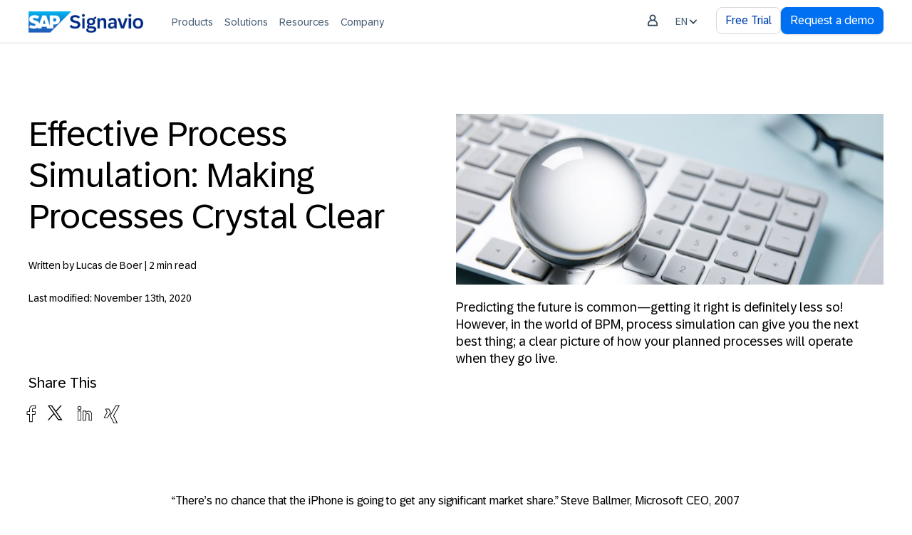

--- FILE ---
content_type: text/html; charset=UTF-8
request_url: https://www.signavio.com/post/effective-process-simulation/
body_size: 24138
content:
<!DOCTYPE html>
<html lang="en">
<head>
<meta http-equiv="content-type" content="text/html; charset=utf-8">
    <meta http-equiv="X-UA-Compatible" content="IE=edge">
    <meta name="viewport" content="width=device-width, initial-scale=1">
    <title>Effective Process Simulation: Making Processes Crystal Clear  - SAP Signavio</title>
<meta name="description" content="Effective process simulation gives you a clear picture of how your processes will operate, before they ever go live. The perfect start to optimization!" />
<meta name="robots" content="index follow max-snippet:-1 max-image-preview:large max-video-preview:-1" />
<link rel="canonical" href="https://www.signavio.com/post/effective-process-simulation/" />
<meta property="og:locale" content="en_US" />
<meta property="og:type" content="article" />
<meta property="og:title" content="Effective Process Simulation: Making Processes Crystal Clear  - SAP Signavio" />
<meta property="og:description" content="Effective process simulation gives you a clear picture of how your processes will operate, before they ever go live. The perfect start to optimization!" />
<meta property="og:url" content="https://www.signavio.com/post/effective-process-simulation/" />
<meta property="og:site_name" content="SAP Signavio | Business Process Transformation Suite" />
<meta property="article:publisher" content="https://www.facebook.com/SAPSignavio" />
<meta property="article:modified_time" content="2020-11-13T13:36:14+00:00" />
<meta property="og:image" content="https://cdn.signavio.com/uploads/2019/06/crystal-ball-blog-image.jpg" />
<meta property="og:image:width" content="1920" />
<meta property="og:image:height" content="768" />
<meta name="twitter:card" content="summary_large_image" />
<meta name="twitter:site" content="@SAPSignavio" />
<meta name="twitter:label1" content="Est. reading time">
<meta name="twitter:data1" content="2 minutes">
<script type="application/ld+json" class="yoast-schema-graph">
{
   "@context":"https://schema.org",
   "@graph":[
      {
         "@type":"Organization",
         "@id":"https://www.signavio.com/#organization",
         "name":"SAP Signavio",
         "url":"https://www.signavio.com/",
         "sameAs":[
            "https://www.linkedin.com/company/signavio-inc/"
         ],
         "logo":{
            "@type":"ImageObject",
            "@id":"https://www.signavio.com/#logo",
            "inLanguage":"en_US",
                        "url":"https://cdn.signavio.com/uploads/2023/11/SAP-Signavio-Social-Image-1.jpg",
            "width":1200,
            "height":630,
            "caption":"SAP Signavio"
         },
         "image":{
            "@id":"https://www.signavio.com/#logo"
         }
      },
      {
         "@type":"WebSite",
         "@id":"https://www.signavio.com/#website",
         "url":"https://www.signavio.com/",
         "name":"Effective Process Simulation: Making Processes Crystal Clear  - SAP Signavio",
                  "description":"Effective process simulation gives you a clear picture of how your processes will operate, before they ever go live. The perfect start to optimization!",
         "publisher":{
            "@id":"https://www.signavio.com/#organization"
         },
         "potentialAction":[
            {
               "@type":"SearchAction",
               "target":"https://www.signavio.com/search/{search_term_string}",
               "query-input":"required name=search_term_string"
            }
         ],
         "inLanguage":"en_US"
      },
      {
         "@type":"ImageObject",
         "@id":"https://www.signavio.com/post/effective-process-simulation/#primaryimage",
         "inLanguage":"en_US",
                  "url":"https://cdn.signavio.com/uploads/2019/06/crystal-ball-blog-image.jpg",
                  "width":1920,
         "height":768,
         "caption":"effective process simulation crystal ball on keyboard"
               },
      {
         "@type":"WebPage",
         "@id":"https://www.signavio.com/post/effective-process-simulation/#webpage",
         "url":"https://www.signavio.com/post/effective-process-simulation/",
         "name":"Effective Process Simulation: Making Processes Crystal Clear  - SAP Signavio",
         "isPartOf":{
            "@id":"https://www.signavio.com/#website"
         },
         "primaryImageOfPage":{
            "@id":"https://www.signavio.com/post/effective-process-simulation/#primaryimage"
         },
         "datePublished":"2019-06-25T07:56:32+00:00",
         "dateModified":"2020-11-13T13:36:14+00:00",
         "description":"Effective process simulation gives you a clear picture of how your processes will operate, before they ever go live. The perfect start to optimization!",
         "breadcrumb":{
            "@id":"https://www.signavio.com/post/effective-process-simulation/#breadcrumb"
         },
         "inLanguage":"en_US",
         "potentialAction":[
            {
               "@type":"ReadAction",
               "target":[
                  "https://www.signavio.com/post/effective-process-simulation/"
               ]
            }
         ]
      },
      {
         "@type":"BreadcrumbList",
         "@id":"https://www.signavio.com/post/effective-process-simulation/#breadcrumb",
         "itemListElement":[
            {
               "@type":"ListItem",
               "position":1,
               "item":{
                  "@type":"WebPage",
                  "@id":"https://www.signavio.com/",
                  "url":"https://www.signavio.com/",
                  "name":"Home"
               }
            },
                        {
               "@type":"ListItem",
                              "position":2,
                              "item":{
                  "@type":"WebPage",
                  "@id":"https://www.signavio.com/post/effective-process-simulation/",
                  "url":"https://www.signavio.com/post/effective-process-simulation/",
                  "name":"Effective Process Simulation: Making Processes Crystal Clear"
               }
            }
         ]
      }
   ]
}
</script>

        <link rel="alternate" hreflang="en" href="https://www.signavio.com/post/effective-process-simulation/" />
                                
    <link href="https://www.signavio.com/news/feed/" title="Signavio News Feed (RSS)" type="application/rss+xml" rel="alternate" />
<link href="https://www.signavio.com/events/feed/" title="Signavio Events Feed (RSS)" type="application/rss+xml" rel="alternate" />
<link href="https://www.signavio.com/release-notes/feed/" title="Signavio Products Release Notes (RSS)" type="application/rss+xml" rel="alternate" />    <!-- Styles -->
    <link rel="icon" href="https://www.signavio.com/img/favicon.ico" type="image/x-icon"/>
    <link href="/css/app.css?id=6b78380b9d0aa43bfacfbb1990adc648" rel="stylesheet">
    <script src="https://cdn.jsdelivr.net/npm/vanilla-lazyload@12.0.0/dist/lazyload.min.js"></script>
    <script>
    window.dataLayer = window.dataLayer || [];
    gtag('config', 'GTM-KFWRFCX3');
    gtag('consent', 'default', { 'ad_storage': 'denied', 'ad_user_data': 'denied', 'ad_personalization': 'denied', 'analytics_storage': 'denied', 'functionality_storage': 'denied', 'personalization_storage': 'denied', 'security_storage': 'denied', 'wait_for_update': 500 });
    gtag('set', 'ads_data_redaction', true);

    const cookieName = 'notice_preferences';
    const cookieValue = `; ${document.cookie}`;
    const cookieParts = cookieValue.split(`; ${cookieName}=`);
    if (cookieParts.length === 2)  var noticePreferences = cookieParts.pop().split(';').shift();
    if(noticePreferences && noticePreferences == '2:') {
        gtag('consent', 'update', { 'ad_storage': 'granted', 'ad_user_data': 'granted', 'ad_personalization': 'granted', 'analytics_storage': 'granted', 'functionality_storage': 'granted', 'personalization_storage': 'granted', 'security_storage': 'granted' });
    };
    if(noticePreferences && noticePreferences == '1:') {
        gtag('consent', 'update', { 'analytics_storage': 'granted',  'functionality_storage': 'granted', 'personalization_storage': 'granted', 'security_storage': 'granted' });
    };

    function gtag(){dataLayer.push(arguments);} gtag('js', new Date());
    </script>

    <!-- Google Tag Manager -->
    <script>(function(w,d,s,l,i){w[l]=w[l]||[];w[l].push({'gtm.start':
    new Date().getTime(),event:'gtm.js'});var f=d.getElementsByTagName(s)[0],
    j=d.createElement(s),dl=l!='dataLayer'?'&l='+l:'';j.async=true;j.src=
    'https://www.googletagmanager.com/gtm.js?id='+i+dl;f.parentNode.insertBefore(j,f);
    })(window,document,'script','dataLayer','GTM-KFWRFCX3');</script>
    <!-- End Google Tag Manager -->

    <!-- HubSpot -->
    <script type="text/javascript" id="hs-script-loader" async defer src="//js.hs-scripts.com/2432607.js"></script>

<script src="https://assets.adobedtm.com/ccc66c06b30b/2d6b4beed88d/launch-5f35b33eb843.min.js"></script>
<script>
    // make sure adobeDataLayer exists
    window.adobeDataLayer = window.adobeDataLayer || [];
</script></head>

<body class="bg-white w-full h-screen subpixel-antialiased leading-none font-72brand nothomepagecontainer">
<!-- Google Tag Manager (noscript) -->
	<noscript><iframe src="https://www.googletagmanager.com/ns.html?id=GTM-KFWRFCX3"
	height="0" width="0" style="display:none;visibility:hidden"></iframe></noscript>
	<!-- End Google Tag Manager (noscript) -->
	    <div id="app">
        <div class="hidden xl:block border-b border-solid border-b-gray-300 fixed top-0 right-0 left-0 bg-white z-100">
    <div class="block container max-w-screen-xl">
        <div class="relative flex flex-wrap justify-between bg-white" role="navigation" aria-label="Main Navigation">
            <div class="flex overflow-auto flex-row gap-10 my-auto">
                <div class="flex items-center h-full mt-4">
                    <a href="/">
                        <img src="/img/logo-blue.png" alt="SAP Signavio" style="height: 30px;" class="signavio-logo" />                    </a>
                </div>
                <nav class="flex gap-3 ml-8 self-end text-sm leading-none text-center text-gray-700" role="menubar">
                                            <div class="mainmenu-dropdown transition duration-200 pt-6 h-full cursor-pointer hover:text-sgnvblue-700 pb-5 px-2 border-b-2 border-solid border-white hover:border-sgnvblue-700" role="menuitem">
                                                            <sapn>Products</span>
                            
                            <div class="mainmenu-content left-0 right-0 absolute hidden" style="top:60px">
                                <div class="bg-white text-left text-gray-700 cursor-default mt-1px">
                                    <div class="shadow-lg fixed left-0 right-0 bg-white">
                                        <div class="grid gap-0 grid-cols-12 bg-white overflow-hidden text-black container max-w-screen-xl">
                                                                                                                                                                                                        
                                                        
                                                        
                                                                                                                                                                                <div class="col-span-3 p-8  border-gray-300"  style="background-color: #eff6ff"  >
                                                                <div class="animate-bottom-5">
                                                                    <div>
                                                                        <h2 class="pt-2 pr-3 pb-3 mb-3 font-medium leading-4 border-b border-gray-200">Business process transformation</h2>
                                                                        <a href="https://www.signavio.com/products/process-transformation-suite/">
                                                                            <h3 class="font-medium leading-4 pt-2">SAP Signavio Process<br>Transformation Suite</h3>
                                                                            <p class="mt-4 text-sm leading-4 text-gray-600 text-wrap">Understand, improve, and transform your business processes, and drive operational change –  fast and at scale</p>
                                                                        </a>
                                                                    </div>
                                                                    <div class="pt-0 block">
                                                                        <a href="https://www.signavio.com/products/process-transformation-suite/" class="flex items-start self-start mt-2 text-base text-sgnvblue-700 hover:underline">
                                                                            <div class="flex gap-1 items-center">
                                                                                <span class="self-stretch my-auto">Learn more</span>
                                                                                <img loading="lazy" src="/img/arrowtr.svg" class="shrink-0 my-auto w-4">
                                                                            </div>
                                                                        </a>
                                                                    </div>
                                                                    
                                                                                                                                            <div class="pt-4 mt-4">
                                                                                                                                                                                                                                            
                                                                                                                                                                    <div>
                                                                                                                                                                                    <a href="https://www.signavio.com/products/collaboration-hub/" class="block py-2 text-black leading-4 hover:text-sgnvblue-700 transition duration-200">
                                                                                                SAP Signavio Process<br>Collaboration Hub
                                                                                            </a>
                                                                                                                                                                            </div>
                                                                                                                                                                                                                                                                                                                            
                                                                                                                                                                    <div>
                                                                                                                                                                                    <a href="https://www.signavio.com/products/process-transformation-manager/" class="block py-2 text-black leading-4 hover:text-sgnvblue-700 transition duration-200">
                                                                                                SAP Signavio Process Transformation Manager
                                                                                            </a>
                                                                                                                                                                            </div>
                                                                                                                                                                                                                                                                                                                            
                                                                                                                                                                    <div>
                                                                                                                                                                                    <a href="https://www.signavio.com/products/process-governance/" class="block py-2 text-black leading-4 hover:text-sgnvblue-700 transition duration-200">
                                                                                                SAP Signavio Process Governance
                                                                                            </a>
                                                                                                                                                                            </div>
                                                                                                                                                                                                                                    </div>
                                                                    
                                                                </div>
                                                            </div>
                                                        
                                                                                                                                                                                                                                                                        
                                                                                                                    <div class="col-span-3 p-8  border-gray-300"  >
                                                                <div class="animate-bottom-5">
                                                                                                                                            <h3 class="pt-2 pr-3 pb-3 pl-2 font-medium leading-none border-b border-gray-200">
                                                                            Process analysis and mining
                                                                        </h3>
                                                                                                                                                                                                                
                                                                                                                                                    <a href="https://www.signavio.com/products/process-insights/" class="flex p-3 mt-2 hover:bg-gray-100 rounded-md leading-4 transition duration-200">
                                                                                <div>SAP Signavio Process Insights</div>
                                                                            </a>
                                                                        
                                                                                                                                                                                                                    
                                                                                                                                                    <a href="https://www.signavio.com/products/process-intelligence/" class="flex p-3 mt-2 hover:bg-gray-100 rounded-md leading-4 transition duration-200">
                                                                                <div>SAP Signavio Process Intelligence</div>
                                                                            </a>
                                                                        
                                                                                                                                                                                                                    
                                                                                                                                                    <div class="px-3 py-2 mt-2"><h3 class="xl:mt-4 pl-1 -mb-2 pt-2 -mr-2 pb-3 -ml-2 font-medium leading-none xl:border-b border-gray-200">Business process management</h3></div>
                                                                        
                                                                                                                                                                                                                    
                                                                                                                                                    <a href="https://www.signavio.com/products/process-modeler/" class="flex p-3 mt-2 hover:bg-gray-100 rounded-md leading-4 transition duration-200">
                                                                                <div>SAP Signavio Process Modeler</div>
                                                                            </a>
                                                                        
                                                                                                                                                                                                                    
                                                                                                                                                    <a href="https://www.signavio.com/products/process-explorer/" class="flex p-3 mt-2 hover:bg-gray-100 rounded-md leading-4 transition duration-200">
                                                                                <div>SAP Signavio Process Explorer</div>
                                                                            </a>
                                                                        
                                                                                                                                                                                                                    
                                                                                                                                                    <a href="https://www.signavio.com/products/journey-modeler/" class="flex p-3 mt-2 hover:bg-gray-100 rounded-md leading-4 transition duration-200">
                                                                                <div>SAP Signavio Journey Modeler</div>
                                                                            </a>
                                                                        
                                                                                                                                                                                                            </div>
                                                            </div>
                                                        
                                                        
                                                        
                                                                                                                                                                                                                                                                        
                                                                                                                    <div class="col-span-3 p-8  border-gray-300"  >
                                                                <div class="animate-bottom-5">
                                                                                                                                            <h3 class="pt-2 pr-3 pb-3 pl-2 font-medium leading-none border-b border-gray-200">
                                                                            Added value
                                                                        </h3>
                                                                                                                                                                                                                
                                                                                                                                                    <a href="https://www.signavio.com/business-ai/" class="flex p-3 mt-2 hover:bg-gray-100 rounded-md leading-4 transition duration-200">
                                                                                <div>SAP Business AI</div>
                                                                            </a>
                                                                        
                                                                                                                                                                                                                    
                                                                                                                                                    <a href="https://www.signavio.com/products/value-accelerators/" class="flex p-3 mt-2 hover:bg-gray-100 rounded-md leading-4 transition duration-200">
                                                                                <div>SAP Signavio Value Accelerators</div>
                                                                            </a>
                                                                        
                                                                                                                                                                                                                    
                                                                                                                                                    <a href="https://www.signavio.com/explore-integrations-customers/" class="flex p-3 mt-2 hover:bg-gray-100 rounded-md leading-4 transition duration-200">
                                                                                <div>SAP Signavio integrations</div>
                                                                            </a>
                                                                        
                                                                                                                                                                                                            </div>
                                                            </div>
                                                        
                                                        
                                                        
                                                                                                                                                                                                                                                                        
                                                        
                                                                                                                
                                                            <div class="col-span-3 p-6  border-l  border-gray-300"  >
                                                                <div class="animate-bottom-5">
                                                                                                                                                                                                                                                                                        <a href="https://www.signavio.com/business-transformation-management/" class="block hover:bg-gray-100 px-4 py-4 mb-2 rounded-md transition duration-200">
                                                                            <div>
                                                                                <div class="flex flex-1 shrink gap-4 items-start w-full">
                                                                                                                                                                            <img 
                    data-srcset=""
                    data-sizes="25vw"
             data-src="https://cdn.signavio.com/uploads/2025/12/Nav-Product-BTM-Solutions.svg" alt="BTM-Solutions" class="lazy object-contain w-6">
                                                                                                                                                                        <div class="flex flex-col flex-1 shrink text-wrap">
                                                                                        <h3 class="w-full text-base font-medium leading-5 text-black">Business transformation management solutions</h3>
                                                                                        <p class="mt-4 text-sm leading-4 text-gray-600 mb-0">The journey to become an agile, sustainable and resilient enterprise requires transformation</p>
                                                                                    </div>
                                                                                </div>
                                                                            </div>
                                                                        </a>
                                                                                                                                                                                                                    <a href="https://www.signavio.com/business-ai/" class="block hover:bg-gray-100 px-4 py-4 mb-2 rounded-md transition duration-200">
                                                                            <div>
                                                                                <div class="flex flex-1 shrink gap-4 items-start w-full">
                                                                                                                                                                            <img 
                    data-srcset=""
                    data-sizes="25vw"
             data-src="https://cdn.signavio.com/uploads/2025/12/Nav-Product-AI.svg" alt="Product-AI" class="lazy object-contain w-6">
                                                                                                                                                                        <div class="flex flex-col flex-1 shrink text-wrap">
                                                                                        <h3 class="w-full text-base font-medium leading-5 text-black">SAP Business AI</h3>
                                                                                        <p class="mt-4 text-sm leading-4 text-gray-600 mb-0">Generative AI for the process world</p>
                                                                                    </div>
                                                                                </div>
                                                                            </div>
                                                                        </a>
                                                                                                                                    </div>
                                                            </div>
                                                        
                                                        
                                                                                                                                                                                                                                                </div>
                                    </div>    
                                </div>
                            </div>
                        </div>
                        
                                            <div class="mainmenu-dropdown transition duration-200 pt-6 h-full cursor-pointer hover:text-sgnvblue-700 pb-5 px-2 border-b-2 border-solid border-white hover:border-sgnvblue-700" role="menuitem">
                                                            <sapn>Solutions</span>
                            
                            <div class="mainmenu-content left-0 right-0 absolute hidden" style="top:60px">
                                <div class="bg-white text-left text-gray-700 cursor-default mt-1px">
                                    <div class="shadow-lg fixed left-0 right-0 bg-white">
                                        <div class="grid gap-0 grid-cols-12 bg-white overflow-hidden text-black container max-w-screen-xl">
                                                                                                                                                                                                        
                                                                                                                    <div class="col-span-3 p-8  border-gray-300"  >
                                                                <div class="animate-bottom-5">
                                                                                                                                            <h3 class="pt-2 pr-3 pb-3 pl-2 font-medium leading-none border-b border-gray-200">
                                                                            Business functions
                                                                        </h3>
                                                                                                                                                                                                                
                                                                                                                                                    <a href="https://www.signavio.com/financial-excellence/" class="flex p-3 mt-2 hover:bg-gray-100 rounded-md leading-4 transition duration-200">
                                                                                <div>Finance excellence</div>
                                                                            </a>
                                                                        
                                                                                                                                                                                                                    
                                                                                                                                                    <a href="https://www.signavio.com/highlights/procurement-excellence/" class="flex p-3 mt-2 hover:bg-gray-100 rounded-md leading-4 transition duration-200">
                                                                                <div>Procurement excellence</div>
                                                                            </a>
                                                                        
                                                                                                                                                                                                            </div>
                                                            </div>
                                                        
                                                        
                                                        
                                                                                                                                                                                                                                                                        
                                                                                                                    <div class="col-span-3 p-8  border-gray-300"  >
                                                                <div class="animate-bottom-5">
                                                                                                                                            <h3 class="pt-2 pr-3 pb-3 pl-2 font-medium leading-none border-b border-gray-200">
                                                                            Strategic initiatives
                                                                        </h3>
                                                                                                                                                                                                                
                                                                                                                                                    <a href="https://www.signavio.com/highlights/continuous-improvement/" class="flex p-3 mt-2 hover:bg-gray-100 rounded-md leading-4 transition duration-200">
                                                                                <div>Continuous improvement</div>
                                                                            </a>
                                                                        
                                                                                                                                                                                                                    
                                                                                                                                                    <a href="https://www.signavio.com/highlights/erp-transformation/" class="flex p-3 mt-2 hover:bg-gray-100 rounded-md leading-4 transition duration-200">
                                                                                <div>ERP transformation</div>
                                                                            </a>
                                                                        
                                                                                                                                                                                                                    
                                                                                                                                                    <a href="https://www.signavio.com/highlights/risk-compliance/" class="flex p-3 mt-2 hover:bg-gray-100 rounded-md leading-4 transition duration-200">
                                                                                <div>Risk and compliance</div>
                                                                            </a>
                                                                        
                                                                                                                                                                                                                    
                                                                                                                                                    <a href="https://www.signavio.com/digital-operational-resilience-act/" class="flex p-3 mt-2 hover:bg-gray-100 rounded-md leading-4 transition duration-200">
                                                                                <div>DORA compliance</div>
                                                                            </a>
                                                                        
                                                                                                                                                                                                                    
                                                                                                                                                    <a href="https://www.signavio.com/process-observability/" class="flex p-3 mt-2 hover:bg-gray-100 rounded-md leading-4 transition duration-200">
                                                                                <div>Digital Twin of an Organization</div>
                                                                            </a>
                                                                        
                                                                                                                                                                                                                    
                                                                                                                                                    <a href="https://www.signavio.com/highlights/ai-agent-excellence/" class="flex p-3 mt-2 hover:bg-gray-100 rounded-md leading-4 transition duration-200">
                                                                                <div>AI agent excellence</div>
                                                                            </a>
                                                                        
                                                                                                                                                                                                            </div>
                                                            </div>
                                                        
                                                        
                                                        
                                                                                                                                                                                                                                                                        
                                                                                                                    <div class="col-span-3 p-8  border-gray-300"  >
                                                                <div class="animate-bottom-5">
                                                                                                                                            <h3 class="pt-2 pr-3 pb-3 pl-2 font-medium leading-none border-b border-gray-200">
                                                                            Industries
                                                                        </h3>
                                                                                                                                                                                                                
                                                                                                                                                    <a href="https://www.signavio.com/industries/automotive/" class="flex p-3 mt-2 hover:bg-gray-100 rounded-md leading-4 transition duration-200">
                                                                                <div>Automotive</div>
                                                                            </a>
                                                                        
                                                                                                                                                                                                                    
                                                                                                                                                    <a href="https://www.signavio.com/industries/utilities/" class="flex p-3 mt-2 hover:bg-gray-100 rounded-md leading-4 transition duration-200">
                                                                                <div>Utilities</div>
                                                                            </a>
                                                                        
                                                                                                                                                                                                                    
                                                                                                                                                    <a href="https://www.signavio.com/industries/discrete-manufacturing/" class="flex p-3 mt-2 hover:bg-gray-100 rounded-md leading-4 transition duration-200">
                                                                                <div>Discrete manufacturing</div>
                                                                            </a>
                                                                        
                                                                                                                                                                                                                    
                                                                                                                                                    <a href="https://www.signavio.com/industries/financial-services-and-insurance/" class="flex p-3 mt-2 hover:bg-gray-100 rounded-md leading-4 transition duration-200">
                                                                                <div>Financial services and insurance</div>
                                                                            </a>
                                                                        
                                                                                                                                                                                                                    
                                                                                                                                                    <a href="https://www.signavio.com/industries/consumer-products/" class="flex p-3 mt-2 hover:bg-gray-100 rounded-md leading-4 transition duration-200">
                                                                                <div>Consumer products</div>
                                                                            </a>
                                                                        
                                                                                                                                                                                                            </div>
                                                            </div>
                                                        
                                                        
                                                        
                                                                                                                                                                                                                                                                        
                                                        
                                                                                                                
                                                            <div class="col-span-3 p-6  border-l  border-gray-300"  >
                                                                <div class="animate-bottom-5">
                                                                                                                                                                                                                                                                                        <a href="https://www.signavio.com/success-stories/" class="block hover:bg-gray-100 px-4 py-4 mb-2 rounded-md transition duration-200">
                                                                            <div>
                                                                                <div class="flex flex-1 shrink gap-4 items-start w-full">
                                                                                                                                                                            <img 
                    data-srcset=""
                    data-sizes="25vw"
             data-src="https://cdn.signavio.com/uploads/2025/12/Nav-Solutions-CustomerStories.svg" alt="Customer Stories" class="lazy object-contain w-6">
                                                                                                                                                                        <div class="flex flex-col flex-1 shrink text-wrap">
                                                                                        <h3 class="w-full text-base font-medium leading-5 text-black">Customer stories</h3>
                                                                                        <p class="mt-4 text-sm leading-4 text-gray-600 mb-0">Check out our reference customers for some practical process insights.</p>
                                                                                    </div>
                                                                                </div>
                                                                            </div>
                                                                        </a>
                                                                                                                                                                                                                    <a href="https://www.signavio.com/value-calculator/" class="block hover:bg-gray-100 px-4 py-4 mb-2 rounded-md transition duration-200">
                                                                            <div>
                                                                                <div class="flex flex-1 shrink gap-4 items-start w-full">
                                                                                                                                                                            <img 
                    data-srcset=""
                    data-sizes="25vw"
             data-src="https://cdn.signavio.com/uploads/2025/12/Nav-Resources-Calculator.svg" alt="Calculator" class="lazy object-contain w-6">
                                                                                                                                                                        <div class="flex flex-col flex-1 shrink text-wrap">
                                                                                        <h3 class="w-full text-base font-medium leading-5 text-black">Value Calculator</h3>
                                                                                        <p class="mt-4 text-sm leading-4 text-gray-600 mb-0">Dive into the possibilities with this interactive tool and uncover how SAP Signavio solutions can help drive your SAP ERP transformation.</p>
                                                                                    </div>
                                                                                </div>
                                                                            </div>
                                                                        </a>
                                                                                                                                    </div>
                                                            </div>
                                                        
                                                        
                                                                                                                                                                                                                                                </div>
                                    </div>    
                                </div>
                            </div>
                        </div>
                        
                                            <div class="mainmenu-dropdown transition duration-200 pt-6 h-full cursor-pointer hover:text-sgnvblue-700 pb-5 px-2 border-b-2 border-solid border-white hover:border-sgnvblue-700" role="menuitem">
                                                            <sapn>Resources</span>
                            
                            <div class="mainmenu-content left-0 right-0 absolute hidden" style="top:60px">
                                <div class="bg-white text-left text-gray-700 cursor-default mt-1px">
                                    <div class="shadow-lg fixed left-0 right-0 bg-white">
                                        <div class="grid gap-0 grid-cols-12 bg-white overflow-hidden text-black container max-w-screen-xl">
                                                                                                                                                                                                        
                                                        
                                                        
                                                                                                                                                                                <div class="col-span-3 p-8  border-gray-300"  style="background-color: #eff6ff"  >
                                                                <div class="animate-bottom-5">
                                                                    <div>
                                                                        <h2 class="pt-2 pr-3 pb-3 mb-3 font-medium leading-4 border-b border-gray-200">Wiki</h2>
                                                                        <a href="https://www.signavio.com/wiki/bpm/">
                                                                            <h3 class="font-medium leading-4 pt-2">Business process management</h3>
                                                                            <p class="mt-4 text-sm leading-4 text-gray-600 text-wrap">Business process management is the discipline that brings all process work together. It helps you connect strategy with daily operations and provides the structure for discovering, analyzing, designing, implementing, and optimizing processes.</p>
                                                                        </a>
                                                                    </div>
                                                                    <div class="pt-0 block">
                                                                        <a href="https://www.signavio.com/wiki/bpm/" class="flex items-start self-start mt-2 text-base text-sgnvblue-700 hover:underline">
                                                                            <div class="flex gap-1 items-center">
                                                                                <span class="self-stretch my-auto">Learn more</span>
                                                                                <img loading="lazy" src="/img/arrowtr.svg" class="shrink-0 my-auto w-4">
                                                                            </div>
                                                                        </a>
                                                                    </div>
                                                                    
                                                                                                                                            <div class="pt-4 mt-4">
                                                                                                                                                                                                                                            
                                                                                                                                                                    <div>
                                                                                                                                                                                    <a href="https://www.signavio.com/wiki/process-discovery/" class="block py-2 text-black leading-4 hover:text-sgnvblue-700 transition duration-200">
                                                                                                Process Discovery
                                                                                            </a>
                                                                                                                                                                            </div>
                                                                                                                                                                                                                                                                                                                            
                                                                                                                                                                    <div>
                                                                                                                                                                                    <a href="https://www.signavio.com/wiki/process-design/" class="block py-2 text-black leading-4 hover:text-sgnvblue-700 transition duration-200">
                                                                                                Process design
                                                                                            </a>
                                                                                                                                                                            </div>
                                                                                                                                                                                                                                    </div>
                                                                    
                                                                </div>
                                                            </div>
                                                        
                                                                                                                                                                                                                                                                        
                                                                                                                    <div class="col-span-3 p-8  border-gray-300"  >
                                                                <div class="animate-bottom-5">
                                                                                                                                            <h3 class="pt-2 pr-3 pb-3 pl-2 font-medium leading-none border-b border-gray-200">
                                                                            Resources
                                                                        </h3>
                                                                                                                                                                                                                
                                                                                                                                                    <a href="https://www.signavio.com/resource-center/" class="flex p-3 mt-2 hover:bg-gray-100 rounded-md leading-4 transition duration-200">
                                                                                <div> Resource center</div>
                                                                            </a>
                                                                        
                                                                                                                                                                                                                    
                                                                                                                                                    <a href="https://www.signavio.com/resource-center/?type=webinars" class="flex p-3 mt-2 hover:bg-gray-100 rounded-md leading-4 transition duration-200">
                                                                                <div>On-demand webcasts</div>
                                                                            </a>
                                                                        
                                                                                                                                                                                                                    
                                                                                                                                                    <a href="https://www.signavio.com/success-stories/" class="flex p-3 mt-2 hover:bg-gray-100 rounded-md leading-4 transition duration-200">
                                                                                <div>Customer stories</div>
                                                                            </a>
                                                                        
                                                                                                                                                                                                                    
                                                                                                                                                    <a href="https://www.signavio.com/blog/" class="flex p-3 mt-2 hover:bg-gray-100 rounded-md leading-4 transition duration-200">
                                                                                <div>SAP Signavio blog</div>
                                                                            </a>
                                                                        
                                                                                                                                                                                                                    
                                                                                                                                                    <a href="https://www.signavio.com/blog/product-announcements/" class="flex p-3 mt-2 hover:bg-gray-100 rounded-md leading-4 transition duration-200">
                                                                                <div>Release information</div>
                                                                            </a>
                                                                        
                                                                                                                                                                                                                    
                                                                                                                                                    <a href="https://www.signavio.com/video/featured-videos/" class="flex p-3 mt-2 hover:bg-gray-100 rounded-md leading-4 transition duration-200">
                                                                                <div>Video center</div>
                                                                            </a>
                                                                        
                                                                                                                                                                                                            </div>
                                                            </div>
                                                        
                                                        
                                                        
                                                                                                                                                                                                                                                                        
                                                                                                                    <div class="col-span-3 p-8  border-gray-300"  >
                                                                <div class="animate-bottom-5">
                                                                                                                                            <h3 class="pt-2 pr-3 pb-3 pl-2 font-medium leading-none border-b border-gray-200">
                                                                            Training & consulting
                                                                        </h3>
                                                                                                                                                                                                                
                                                                                                                                                    <a href="https://www.signavio.com/get-started-with-sap-signavio-solutions/" class="flex p-3 mt-2 hover:bg-gray-100 rounded-md leading-4 transition duration-200">
                                                                                <div>Onboarding</div>
                                                                            </a>
                                                                        
                                                                                                                                                                                                                    
                                                                                                                                                    <a href="https://www.signavio.com/video/signavio-tutorial-videos/" class="flex p-3 mt-2 hover:bg-gray-100 rounded-md leading-4 transition duration-200">
                                                                                <div>Tutorial videos</div>
                                                                            </a>
                                                                        
                                                                                                                                                                                                                    
                                                                                                                                                    <a href="https://learning.sap.com/products/business-transformation-management/signavio" class="flex p-3 mt-2 hover:bg-gray-100 rounded-md leading-4 transition duration-200">
                                                                                <div>SAP Signavio on SAP Learning</div>
                                                                            </a>
                                                                        
                                                                                                                                                                                                                    
                                                                                                                                                    <a href="https://pages.community.sap.com/topics/signavio" class="flex p-3 mt-2 hover:bg-gray-100 rounded-md leading-4 transition duration-200">
                                                                                <div>SAP Signavio on SAP Community</div>
                                                                            </a>
                                                                        
                                                                                                                                                                                                                    
                                                                                                                                                    <a href="https://www.signavio.com/services-and-support/" class="flex p-3 mt-2 hover:bg-gray-100 rounded-md leading-4 transition duration-200">
                                                                                <div>Service and support</div>
                                                                            </a>
                                                                        
                                                                                                                                                                                                                    
                                                                                                                                                    <div class="px-3 py-2 mt-2"><h3 class="xl:mt-4 pl-1 -mb-2 pt-2 -mr-2 pb-3 -ml-2 font-medium leading-none xl:border-b border-gray-200">Technical support</h3></div>
                                                                        
                                                                                                                                                                                                                    
                                                                                                                                                    <a href="https://help.sap.com/docs/signavio-process-transformation-suite/signavio-support/overview" class="flex p-3 mt-2 hover:bg-gray-100 rounded-md leading-4 transition duration-200">
                                                                                <div>Get technical support</div>
                                                                            </a>
                                                                        
                                                                                                                                                                                                                    
                                                                                                                                                    <a href="https://www.signavio.com/security/" class="flex p-3 mt-2 hover:bg-gray-100 rounded-md leading-4 transition duration-200">
                                                                                <div>Data security</div>
                                                                            </a>
                                                                        
                                                                                                                                                                                                                    
                                                                                                                                                    <a href="https://www.signavio.com/software-licenses/" class="flex p-3 mt-2 hover:bg-gray-100 rounded-md leading-4 transition duration-200">
                                                                                <div>Software licences</div>
                                                                            </a>
                                                                        
                                                                                                                                                                                                                    
                                                                                                                                                    <a href="https://help.sap.com/whats-new/3c260c717cd045d98d5c8069b8759094?locale=en-US" class="flex p-3 mt-2 hover:bg-gray-100 rounded-md leading-4 transition duration-200">
                                                                                <div>Release notes</div>
                                                                            </a>
                                                                        
                                                                                                                                                                                                            </div>
                                                            </div>
                                                        
                                                        
                                                        
                                                                                                                                                                                                                                                                        
                                                        
                                                                                                                
                                                            <div class="col-span-3 p-6  border-l  border-gray-300"  >
                                                                <div class="animate-bottom-5">
                                                                                                                                            <h3 class="pt-2 pr-3 pb-3 pl-2 m-2 mb-3 font-medium leading-none border-b border-gray-200">
                                                                            Popular downloads
                                                                        </h3>
                                                                                                                                                                                                                                                                                        <a href="https://www.signavio.com/downloads/short-reads/free-bpmn-2-0-poster/" class="block hover:bg-gray-100 px-4 py-4 mb-2 rounded-md transition duration-200">
                                                                            <div>
                                                                                <div class="flex flex-1 shrink gap-4 items-start w-full">
                                                                                                                                                                            <img 
                    data-srcset=""
                    data-sizes="25vw"
             data-src="https://cdn.signavio.com/uploads/2025/12/Nav-Resources-BPMN.svg" alt="BPMN" class="lazy object-contain w-6">
                                                                                                                                                                        <div class="flex flex-col flex-1 shrink text-wrap">
                                                                                        <h3 class="w-full text-base font-medium leading-5 text-black">BPMN 2.0 poster</h3>
                                                                                        <p class="mt-4 text-sm leading-4 text-gray-600 mb-0">Provides optimal support for daily tasks in process management.</p>
                                                                                    </div>
                                                                                </div>
                                                                            </div>
                                                                        </a>
                                                                                                                                                                                                                    <a href="https://www.signavio.com/downloads/short-reads/bpmn-2-0-and-dmn-1-0-poster/" class="block hover:bg-gray-100 px-4 py-4 mb-2 rounded-md transition duration-200">
                                                                            <div>
                                                                                <div class="flex flex-1 shrink gap-4 items-start w-full">
                                                                                                                                                                            <img 
                    data-srcset=""
                    data-sizes="25vw"
             data-src="https://cdn.signavio.com/uploads/2025/12/Nav-Resources-DMN.svg" alt="Resources" class="lazy object-contain w-6">
                                                                                                                                                                        <div class="flex flex-col flex-1 shrink text-wrap">
                                                                                        <h3 class="w-full text-base font-medium leading-5 text-black">DMN 1.0 poster</h3>
                                                                                        <p class="mt-4 text-sm leading-4 text-gray-600 mb-0">This poster shows all BPMN 2.0 and DMN 1.0 core elements side-by-side for easy reference.</p>
                                                                                    </div>
                                                                                </div>
                                                                            </div>
                                                                        </a>
                                                                                                                                                                                                                    <a href="https://www.signavio.com/signavio-bpm-cookbook/" class="block hover:bg-gray-100 px-4 py-4 mb-2 rounded-md transition duration-200">
                                                                            <div>
                                                                                <div class="flex flex-1 shrink gap-4 items-start w-full">
                                                                                                                                                                            <img 
                    data-srcset=""
                    data-sizes="25vw"
             data-src="https://cdn.signavio.com/uploads/2025/12/Nav-Resources-Cookbook.svg" alt="Cookbook" class="lazy object-contain w-6">
                                                                                                                                                                        <div class="flex flex-col flex-1 shrink text-wrap">
                                                                                        <h3 class="w-full text-base font-medium leading-5 text-black">Signavio BPM cookbook</h3>
                                                                                        <p class="mt-4 text-sm leading-4 text-gray-600 mb-0">See real recipes from Signavio employees, mapped out in the easy-to- follow language of BPMN 2.0.</p>
                                                                                    </div>
                                                                                </div>
                                                                            </div>
                                                                        </a>
                                                                                                                                    </div>
                                                            </div>
                                                        
                                                        
                                                                                                                                                                                                                                                </div>
                                    </div>    
                                </div>
                            </div>
                        </div>
                        
                                            <div class="mainmenu-dropdown transition duration-200 pt-6 h-full cursor-pointer hover:text-sgnvblue-700 pb-5 px-2 border-b-2 border-solid border-white hover:border-sgnvblue-700" role="menuitem">
                                                            <sapn>Company</span>
                            
                            <div class="mainmenu-content left-0 right-0 absolute hidden" style="top:60px">
                                <div class="bg-white text-left text-gray-700 cursor-default mt-1px">
                                    <div class="shadow-lg fixed left-0 right-0 bg-white">
                                        <div class="grid gap-0 grid-cols-12 bg-white overflow-hidden text-black container max-w-screen-xl">
                                                                                                                                                                                                        
                                                                                                                    <div class="col-span-3 p-8  border-gray-300"  >
                                                                <div class="animate-bottom-5">
                                                                                                                                            <h3 class="pt-2 pr-3 pb-3 pl-2 font-medium leading-none border-b border-gray-200">
                                                                            Company
                                                                        </h3>
                                                                                                                                                                                                                
                                                                                                                                                    <a href="https://jobs.sap.com/search/?createNewAlert=false&q=%23SAPbpicareer&optionsFacetsDD_department&optionsFacetsDD_customfield3&optionsFacetsDD_country&locationsearch&locale=en_US" class="flex p-3 mt-2 hover:bg-gray-100 rounded-md leading-4 transition duration-200">
                                                                                <div>Career</div>
                                                                            </a>
                                                                        
                                                                                                                                                                                                                    
                                                                                                                                                    <a href="https://www.signavio.com/contact/" class="flex p-3 mt-2 hover:bg-gray-100 rounded-md leading-4 transition duration-200">
                                                                                <div>Contact us</div>
                                                                            </a>
                                                                        
                                                                                                                                                                                                            </div>
                                                            </div>
                                                        
                                                        
                                                        
                                                                                                                                                                                                                                                                        
                                                                                                                    <div class="col-span-3 p-8  border-gray-300"  >
                                                                <div class="animate-bottom-5">
                                                                                                                                            <h3 class="pt-2 pr-3 pb-3 pl-2 font-medium leading-none border-b border-gray-200">
                                                                            News and events
                                                                        </h3>
                                                                                                                                                                                                                
                                                                                                                                                    <a href="https://www.signavio.com/news/" class="flex p-3 mt-2 hover:bg-gray-100 rounded-md leading-4 transition duration-200">
                                                                                <div>SAP Signavio newsroom</div>
                                                                            </a>
                                                                        
                                                                                                                                                                                                                    
                                                                                                                                                    <a href="https://www.signavio.com/events/" class="flex p-3 mt-2 hover:bg-gray-100 rounded-md leading-4 transition duration-200">
                                                                                <div>Upcoming events and webinars</div>
                                                                            </a>
                                                                        
                                                                                                                                                                                                            </div>
                                                            </div>
                                                        
                                                        
                                                        
                                                                                                                                                                                                                                                                        
                                                                                                                    <div class="col-span-3 p-8  border-gray-300"  >
                                                                <div class="animate-bottom-5">
                                                                                                                                            <h3 class="pt-2 pr-3 pb-3 pl-2 font-medium leading-none border-b border-gray-200">
                                                                            Partner
                                                                        </h3>
                                                                                                                                                                                                                
                                                                                                                                                    <a href="https://www.signavio.com/sap-signavio-partners/" class="flex p-3 mt-2 hover:bg-gray-100 rounded-md leading-4 transition duration-200">
                                                                                <div>Find a partner</div>
                                                                            </a>
                                                                        
                                                                                                                                                                                                                    
                                                                                                                                                    <a href="https://www.sap.com/partners/partner-program.html" class="flex p-3 mt-2 hover:bg-gray-100 rounded-md leading-4 transition duration-200">
                                                                                <div>Become a partner</div>
                                                                            </a>
                                                                        
                                                                                                                                                                                                                    
                                                                                                                                                    <a href="https://www.signavio.com/explore-integrations-partners/" class="flex p-3 mt-2 hover:bg-gray-100 rounded-md leading-4 transition duration-200">
                                                                                <div>Become an integration partner</div>
                                                                            </a>
                                                                        
                                                                                                                                                                                                                    
                                                                                                                                                    <a href="https://partneredge.sap.com/en/welcome.html" class="flex p-3 mt-2 hover:bg-gray-100 rounded-md leading-4 transition duration-200">
                                                                                <div>Sign in to SAP Partner Portal</div>
                                                                            </a>
                                                                        
                                                                                                                                                                                                                    
                                                                                                                                                    <a href="https://www.sap.com/store.html" class="flex p-3 mt-2 hover:bg-gray-100 rounded-md leading-4 transition duration-200">
                                                                                <div>SAP Store</div>
                                                                            </a>
                                                                        
                                                                                                                                                                                                            </div>
                                                            </div>
                                                        
                                                        
                                                        
                                                                                                                                                                                                                                                                        
                                                        
                                                        
                                                        
                                                                                                                                                                                <div class="col-span-3 p-8  border-l  border-gray-300"  >
                                                                <div class="animate-bottom-5">
                                                                    <div class="flex flex-col">
                                                                        <div class="flex flex-col w-full">
                                                                                                                                                            <img 
                    data-srcset="https://cdn.signavio.com/uploads/2025/12/TN-ExpertSeries.png 646w, https://cdn.signavio.com/uploads/2025/12/TN-ExpertSeries-600x306.png 600w, https://cdn.signavio.com/uploads/2025/12/TN-ExpertSeries-300x153.png 300w"
                    data-sizes="25vw"
             data-src="https://cdn.signavio.com/uploads/2025/12/TN-ExpertSeries.png" alt="Expert Series" class="lazy "object-contain w-full">
                                                                                                                                                        <h2 class="mt-4 max-w-full text-base font-medium text-black text-wrap leading-6">SAP Expert Series for Transformation Excellence</h2>
                                                                            <p class="mt-4 text-sm leading-4 text-gray-600 leading-5 text-wrap">Watch our new virtual series of expert seminars and informative interviews.</p>
                                                                        </div>
                                                                        <a href="https://www.signavio.com/events/sap-transformation-excellence-summit/sap-expert-series-for-transformation-excellence-registration/" class="flex items-start self-start mt-2 text-base text-sgnvblue-700 hover:underline">
                                                                            <div class="flex gap-1 items-center">
                                                                                <span class="self-stretch my-auto">Watch now</span>
                                                                                <img loading="lazy" src="/img/arrowtr.svg" class="shrink-0 my-auto w-4">
                                                                            </div>
                                                                        </a>
                                                                    </div>
                                                                </div>
                                                            </div>
                                                                                                                                                                                                                                                </div>
                                    </div>    
                                </div>
                            </div>
                        </div>
                        
                                    </nav>
            </div>

            <div class="flex gap-5 justify-center items-center h-full">
                <div class="flex gap-2 items-end self-stretch my-auto">
                    <div class="mt-3 p-2 my-auto text-sm leading-none text-center whitespace-nowrap rounded-lg navigation-menu-lang-login" aria-label="Login">
                        <div class="relative hidden md:block md:mx-2">
   <button type="button" class="group rounded-md inline-flex items-center">
      <span class="text-lg font-normal leading-4 uppercase">
         <img src="/img/login-icon.svg" class="object-contain aspect-square w-4" alt="Login" />
      </span>
   </button>
   <div class="absolute z-10 left-1/2 pt-4 px-2 sm:px-0 navigation-menu-lang-login-content login">
      <div class="shadow-lg rounded-lg">
			<div class="relative bg-white flex flex-col text-left">
            <a class="nav-menu-child-anchor py-1 unlogin hidden transition duration-200" href="https://editor.signavio.com/p/login"><p class="whitespace-no-wrap text-sm pl-4 text-gray-900"> Process Manager<span> Login</span> </p></a>
<a class="nav-menu-child-anchor py-1 unlogin hidden transition duration-200" href="https://workflow.signavio.com/"><p class="whitespace-no-wrap text-sm pl-4 text-gray-900"> Process Governance<span> Login</span> </p></a>
<a class="nav-menu-child-anchor py-1 unlogin hidden transition duration-200" href="https://app-us.signavio.com/p/login"><p class="whitespace-no-wrap text-sm pl-4 text-gray-900"> Process Manager (US)<span> Login</span> </p></a>
<a class="nav-menu-child-anchor py-1 unlogin hidden transition duration-200" href="https://workflow-us.signavio.com/"><p class="whitespace-no-wrap text-sm pl-4 text-gray-900"> Process Governance (US)<span> Login</span> </p></a>
<a class="nav-menu-child-anchor py-1 unlogin hidden transition duration-200" href="https://app-au.signavio.com/p/login"><p class="whitespace-no-wrap text-sm pl-4 text-gray-900"> Process Manager (APAC)<span> Login</span> </p></a>
<a class="nav-menu-child-anchor py-1 unlogin hidden transition duration-200" href="https://workflow-au.signavio.com/"><p class="whitespace-no-wrap text-sm pl-4 text-gray-900"> Process Governance (APAC)<span> Login</span> </p></a>
<a class="nav-menu-child-anchor py-1 americalogin hidden transition duration-200" href="https://app-us.signavio.com/p/login"><p class="whitespace-no-wrap text-sm pl-4 text-gray-900"> Process Manager (US)<span> Login</span> </p></a>
<a class="nav-menu-child-anchor py-1 americalogin hidden transition duration-200" href="https://workflow-us.signavio.com/"><p class="whitespace-no-wrap text-sm pl-4 text-gray-900"> Process Governance (US)<span> Login</span> </p></a>
<a class="nav-menu-child-anchor py-1 americalogin hidden transition duration-200" href="https://editor.signavio.com/p/login"><p class="whitespace-no-wrap text-sm pl-4 text-gray-900"> Process Manager (EMEA)<span> Login</span> </p></a>
<a class="nav-menu-child-anchor py-1 americalogin hidden transition duration-200" href="https://workflow.signavio.com/"><p class="whitespace-no-wrap text-sm pl-4 text-gray-900"> Process Governance (EMEA)<span> Login</span> </p></a>
<a class="nav-menu-child-anchor py-1 apaclogin hidden transition duration-200" href="https://app-au.signavio.com/p/login"><p class="whitespace-no-wrap text-sm pl-4 text-gray-900"> Process Manager (APAC)<span> Login</span> </p></a>
<a class="nav-menu-child-anchor py-1 apaclogin hidden transition duration-200" href="https://workflow-au.signavio.com/"><p class="whitespace-no-wrap text-sm pl-4 text-gray-900"> Process Governance (APAC)<span> Login</span> </p></a>
<a class="nav-menu-child-anchor py-1 apaclogin hidden transition duration-200" href="https://editor.signavio.com/p/login"><p class="whitespace-no-wrap text-sm pl-4 text-gray-900"> Process Manager (EMEA)<span> Login</span> </p></a>
<a class="nav-menu-child-anchor py-1 apaclogin hidden transition duration-200" href="https://workflow.signavio.com/"><p class="whitespace-no-wrap text-sm pl-4 text-gray-900"> Process Governance (EMEA)<span> Login</span> </p></a>
<a class="nav-menu-child-anchor py-1 defaultlogin hidden transition duration-200" href="https://editor.signavio.com/p/login"><p class="whitespace-no-wrap text-sm pl-4 text-gray-900"> Process Manager<span> Login</span> </p></a>
<a class="nav-menu-child-anchor py-1 defaultlogin hidden transition duration-200" href="https://workflow.signavio.com/"><p class="whitespace-no-wrap text-sm pl-4 text-gray-900"> Process Governance<span> Login</span> </p></a>
<a class="nav-menu-child-anchor py-1 canadalogin hidden transition duration-200" href="https://app-ca.signavio.com/"><p class="whitespace-no-wrap text-sm pl-4 text-gray-900"> Process Manager (Canada)<span> Login</span> </p></a>
<a class="nav-menu-child-anchor py-1 canadalogin hidden transition duration-200" href="https://workflow-ca.signavio.com/login"><p class="whitespace-no-wrap text-sm pl-4 text-gray-900"> Process Governance (Canada)<span> Login</span> </p></a>
<a class="nav-menu-child-anchor py-1 japanlogin hidden transition duration-200" href="https://app-jp.signavio.com/"><p class="whitespace-no-wrap text-sm pl-4 text-gray-900"> Process Manager (Japan)<span> Login</span> </p></a>
<a class="nav-menu-child-anchor py-1 japanlogin hidden transition duration-200" href="https://workflow-jp.signavio.com/login"><p class="whitespace-no-wrap text-sm pl-4 text-gray-900"> Process Governance (Japan)<span> Login</span> </p></a>         </div>
      </div>
   </div>
</div>                    </div>
                    <div class="flex gap-2 justify-center items-start self-stretch mt-3 mr-4 p-2 my-auto text-sm leading-none text-center whitespace-nowrap rounded-lg text-gray-700 navigation-menu-lang-login" aria-label="Change Language">
                        <div class="relative text-left md:block">
   <div x-state:on="Item active" x-state:off="Item inactive" class="menu-icon-sap group rounded-md inline-flex items-center cursor-pointer" :class="{ 'text-yellow-400': open, 'text-white': !(open) }" @click="toggle" @mousedown="if (open) $event.preventDefault()" aria-expanded="false" :aria-expanded="open.toString()">
      <div class="uppercase leading-5"> en </div>
      <img src="/img/arrowdown.svg" class="object-contain shrink-0 w-4 aspect-square" />
   </div>
   <div class="absolute z-10 left-1/2 mt-1 pt-3 px-2 sm:px-0 navigation-menu-lang-login-content language">
      <div class="shadow-lg">
			<div class="relative grid bg-white">
            <a class="nav-menu-child-anchor py-1 transition duration-200" href="https://www.signavio.com/post/effective-process-simulation/"><p class="whitespace-no-wrap text-sm pl-4 text-gray-900"> English </p></a>
            <a class="nav-menu-child-anchor py-1 transition duration-200" href="https://www.signavio.com/de/"><p class="whitespace-no-wrap text-sm pl-4 text-gray-900"> Deutsch </p></a>
            <a class="nav-menu-child-anchor py-1 transition duration-200" href="https://www.signavio.com/fr/"><p class="whitespace-no-wrap text-sm pl-4 text-gray-900"> Français </p></a>
            <a class="nav-menu-child-anchor py-1 transition duration-200" href="https://www.signavio.com/es/"><p class="whitespace-no-wrap text-sm pl-4 text-gray-900"> Español </p></a>
            <a class="nav-menu-child-anchor py-1 transition duration-200" href="https://www.signavio.com/pt-br/"><p class="whitespace-no-wrap text-sm pl-4 text-gray-900"> Português </p></a>
            <a class="nav-menu-child-anchor py-1 transition duration-200" href="https://www.signavio.com/it/"><p class="whitespace-no-wrap text-sm pl-4 text-gray-900"> Italiano </p></a>
            <a class="nav-menu-child-anchor py-1 transition duration-200" href="https://www.signavio.com/jp/"><p class="whitespace-no-wrap text-sm pl-4 text-gray-900"> 日本語 </p></a>
            <a class="nav-menu-child-anchor py-1 transition duration-200" href="https://www.signavio.com/ko/"><p class="whitespace-no-wrap text-sm pl-4 text-gray-900"> 한국어 </p></a>
         </div>
      </div>
   </div>
</div>


                    </div>
                    <a data-trial-code="america" class="freetrialbutton hidden px-3 py-3 mb-0 text-base transition duration-200 leading-3 text-center text-sgnvblue-900 bg-white rounded-lg hover:bg-gray-200 border inline-block whitespace-nowrap" href="https://app-us.signavio.com/try?sgnv_source=website&amp;sgnv_medium=button&amp;sgnv_content=us&amp;sgnv_campaign=Free%20trial&pgid=100669">Free Trial</a>
    <a data-trial-code="europe" class="freetrialbutton hidden defaultftcta px-3 py-3 mb-0 text-base transition duration-200 leading-3 text-center text-sgnvblue-900 bg-white rounded-lg hover:bg-gray-200 border inline-block whitespace-nowrap"  href="https://www.signavio.com/try?sgnv_source=website&amp;sgnv_medium=button&amp;sgnv_content=global&amp;sgnv_campaign=Free%20trial&pgid=100669">Free Trial</a>
    <a data-trial-code="australia" class="freetrialbutton hidden px-3 py-3 mb-0 text-base transition duration-200 leading-3 text-center text-sgnvblue-900 bg-white rounded-lg hover:bg-gray-200 border inline-block whitespace-nowrap" href="https://app-au.signavio.com/try?sgnv_source=website&amp;sgnv_medium=button&amp;sgnv_content=au&amp;sgnv_campaign=Free%20trial&pgid=100669">Free Trial</a>
    <a data-trial-code="japan" class="freetrialbutton hidden px-3 py-3 mb-0 text-base transition duration-200 leading-3 text-center text-sgnvblue-900 bg-white rounded-lg hover:bg-gray-200 border inline-block whitespace-nowrap" href="https://app-jp.signavio.com/try?sgnv_source=website&amp;sgnv_medium=button&amp;sgnv_content=au&amp;sgnv_campaign=Free%20trial&pgid=100669">Free Trial</a>
<script>
        var americastring = "Pacific/Guam,America/Sao_Paulo,America/Noronha,America/Asuncion,America/Campo_Grande,America/Cuiaba,America/Araguaina,America/Argentina/Buenos_Aires,America/Bahia,America/Belem,America/Fortaleza,America/Montevideo,America/Paramaribo,America/Recife,America/Santiago,Antarctica/Palmer,Antarctica/Rothera,Atlantic/Stanley,America/Caracas,America/Barbados,America/Boa_Vista,America/Grand_Turk,America/Guyana,America/La_Paz,America/Manaus,America/Port_of_Spain,America/Porto_Velho,America/Puerto_Rico,America/Santo_Domingo,Atlantic/Bermuda,America/Bogota,America/Cancun,America/Guayaquil,America/Havana,America/Iqaluit,America/Jamaica,America/Lima,America/Nassau,America/New_York,America/Panama,America/Port-au-Prince,America/Rio_Branco,Pacific/Easter,America/Belize,America/Chicago,America/Costa_Rica,America/El_Salvador,America/Guatemala,America/Managua,America/Mexico_City,America/Tegucigalpa,Pacific/Galapagos,America/Dawson_Creek,America/Denver,America/Hermosillo,America/Mazatlan,America/Phoenix,America/Yellowknife,America/Los_Angeles,America/Tijuana,America/Anchorage,Pacific/Honolulu,Pacific/Pago_Pago";
        var europastring = "Asia/Kamchatka,Pacific/Wallis,Pacific/Noumea,Antarctica/DumontDUrville,Asia/Magadan,Asia/Vladivostok,Asia/Yakutsk,Asia/Irkutsk,Asia/Krasnoyarsk,Antarctica/Vostok,Asia/Almaty,Asia/Bishkek,Asia/Omsk,Indian/Chagos,Asia/Aqtau,Asia/Aqtobe,Asia/Ashgabat,Asia/Dushanbe,Asia/Tashkent,Asia/Yekaterinburg,Indian/Kerguelen,Asia/Kabul,Asia/Baku,Asia/Dubai,Asia/Tbilisi,Asia/Yerevan,Europe/Samara,Indian/Mahe,Indian/Mauritius,Indian/Reunion,Asia/Tehran,Africa/Khartoum,Africa/Nairobi,Antarctica/Syowa,Asia/Baghdad,Asia/Qatar,Asia/Riyad,Europe/Minsk,Europe/Moscow,Africa/Windhoek,Africa/Cairo,Africa/Johannesburg,Africa/Maputo,Africa/Tripoli,Asia/Amman,Asia/Beirut,Asia/Damascus,Asia/Gaza,Asia/Jerusalem,Asia/Nicosia,Europe/Athens,Europe/Bucharest,Europe/Chisinau,Europe/Helsinki,Europe/Istanbul,Europe/Kaliningrad,Europe/Kiev,Europe/Riga,Europe/Sofia,Europe/Tallinn,Europe/Vilnius,Africa/Algiers,Africa/Ceuta,Africa/Lagos,Africa/Ndjamena,Africa/Tunis,Europe/Amsterdam,Europe/Andorra,Europe/Belgrade,Europe/Berlin,Europe/Brussels,Europe/Budapest,Europe/Copenhagen,Europe/Gibraltar,Europe/Luxembourg,Europe/Madrid,Europe/Malta,Europe/Monaco,Europe/Oslo,Europe/Paris,Europe/Prague,Europe/Rome,Europe/Stockholm,Europe/Tirane,Europe/Vienna,Europe/Warsaw,Europe/Zurich,Africa/Abidjan,Africa/Accra,Africa/Bissau,Africa/Casablanca,Africa/El_Aaiun,Africa/Monrovia,America/Danmarkshavn,Atlantic/Canary,Atlantic/Faroe,Atlantic/Reykjavik,Etc/GMT,Europe/Dublin,Europe/Lisbon,Europe/London,America/Scoresbysund,Atlantic/Azores,Atlantic/Cape_Verde,Atlantic/South_Georgia,America/Cayenne,America/Godthab,America/Miquelon,America/Curacao,America/Martinique,America/Thule,America/Cayman,Pacific/Marquesas,Pacific/Gambier,Pacific/Tahiti";
        var australiastring = "Pacific/Apia,Pacific/Kiritimati,Pacific/Auckland,Pacific/Fiji,Pacific/Enderbury,Pacific/Fakaofo,Pacific/Tongatapu,Pacific/Funafuti,Pacific/Kwajalein,Pacific/Majuro,Pacific/Nauru,Pacific/Tarawa,Pacific/Wake,Australia/Hobart,Australia/Sydney,Pacific/Efate,Pacific/Guadalcanal,Pacific/Kosrae,Pacific/Norfolk,Pacific/Pohnpei,Australia/Adelaide,Australia/Brisbane,Pacific/Chuuk,Pacific/Port_Moresby,Australia/Darwin,Asia/Dili,Asia/Jayapura,Asia/Seoul,Pacific/Palau,Asia/Pyongyang,Antarctica/Casey,Asia/Brunei,Asia/Choibalsan,Asia/Hong_Kong,Asia/Kuala_Lumpur,Asia/Macau,Asia/Makassar,Asia/Manila,Asia/Shanghai,Asia/Singapore,Asia/Taipei,Asia/Ulaanbaatar,Australia/Perth,Antarctica/Davis,Asia/Bangkok,Asia/Hovd,Asia/Jakarta,Asia/Saigon,Indian/Christmas,Asia/Rangoon,Indian/Cocos,Asia/Dhaka,Asia/Thimphu,Asia/Katmandu,Asia/Calcutta,Asia/Colombo,Antarctica/Mawson,Asia/Karachi,Indian/Maldives,Pacific/Pitcairn,Pacific/Rarotonga,Pacific/Niue";
        var canadastring = "America/Halifax,America/Winnipeg,America/Toronto,America/Edmonton,America/St_Johns,America/Vancouver,America/Regina,America/Whitehorse";
        var japanstring = "Asia/Tokyo";
</script>                    <a class="px-3 py-3 mb-0 text-base transition duration-200 leading-3 text-center text-white bg-sgnvblue-700 rounded-lg hover:bg-sgnvblue-800 border border-sgnvblue-700 hover:border-sgnvblue-800 inline-block whitespace-nowrap shadow" href="https://www.signavio.com/request-a-demo/">
    Request a demo
</a>                </div>
            </div>
        </div>
    </div>
</div><div class="xl:hidden border-b border-solid border-b-gray-300 fixed top-0 right-0 left-0 bg-gray-100 z-100">
    <div class="block container max-w-screen-xl">
        <div class="relative flex flex-wrap gap-10 justify-between" role="navigation" aria-label="Main Navigation">
            <div class="flex overflow-auto flex-row gap-10 my-auto">
                <div class="flex items-center h-full py-3">
                    <a href="/">
                        <img src="/img/logo-blue.png" alt="SAP Signavio" style="height: 24px;" class="signavio-logo" />                    </a>
                </div>
            </div>

            <div class="flex gap-5 justify-center items-center h-full">
                <div class="flex gap-2 items-end self-stretch my-auto">
                    <div class="mt-2 p-2 my-auto text-sm leading-none text-center" id="mobile-login-icon" aria-label="Login">
                        <img src="/img/login-icon.svg" class="object-contain aspect-square w-4 cursor-pointer" />
                    </div>
                    <div class="flex gap-2 justify-center items-start self-stretch mt-2 p-2 my-auto text-sm leading-none text-cente text-gray-700" id="mobile-language-icon" aria-label="Change Language">
                        <div class="cursor-pointer menu-icon-sap group rounded-md inline-flex items-center">
                            <div class="uppercase leading-5"> en </div>
                            <img src="/img/arrowdown.svg" class="object-contain shrink-0 w-4 aspect-square" />
                        </div>
                    </div>
                    <div class="flex shrink-0 self-stretch my-auto w-px h-6 m-2 mt-3 bg-gray-300"></div>
                    <div class="mt-2 p-2 my-auto text-sm leading-none text-center" id="mobile-menu-icon" aria-label="Main Menu">
                        <img src="/img/mobile-menu.svg" class="object-contain aspect-square w-4 mt-px cursor-pointer" />
                    </div>
                </div>
            </div>

        </div>
    </div>
</div>


<div class="hidden xl:hidden" id="mobile-menu-content">
    <div class="sticky bg-white right-0 top-0 mt-2 left-0 py-12 px-6 shadow-lg z-10">
        <div class="flex flex-col flex-1 shrink w-full basis-0">
            <div class="flex flex-col self-center max-w-full w-full mb-8">
                <div class="text-right my-6 px-1 cursor-pointer" id="close-main-menu">
                    <img src="/img/mobile-menu-close.svg" class="object-contain aspect-square w-6 inline-block" />
                </div>
                <nav class="flex flex-col w-full text-sm leading-none text-black">
                                                                        <div class="mobile-nav-main-item">
                                <button class="flex gap-1 items-start py-4 pr-3 pl-2 mt-0 w-full border-b border-gray-200">
                                    <div class="flex flex-1 shrink gap-1 items-start w-full basis-0">
                                        <div class="flex-1 shrink basis-0">Products</div>
                                        <img src="/img/arrowright-mob.svg" class="mobile-nav-expand object-contain shrink-0 aspect-square" alt="Expand" />
                                        <img src="/img/arrowdown-mob.svg" class="mobile-nav-extent hidden object-contain shrink-0 aspect-square" alt="Extent" />
                                    </div>
                                </button>
                                <div class="hidden mobile-nav-content">
                                                                                                                                                                        
                                                
                                                
                                                                                                    
                                                                                                            <div class="flex-1 shrink gap-1 py-4 pr-3 pl-2 w-full font-medium text-black">
                                                            Business process transformation
                                                        </div>
                                                                                                        
                                                                                                            <a href="https://www.signavio.com/products/process-transformation-suite/">
                                                            <button class="flex gap-1 items-start py-4 pr-3 pl-2 w-full border-b border-gray-200 text-left">
                                                                <div class="flex-1 shrink gap-1 w-full">SAP Signavio Process Transformation Suite</div>
                                                            </button>
                                                        </a>
                                                    
                                                                                                                                                                                                                                    
                                                                                                                                                                                                <a href="https://www.signavio.com/products/collaboration-hub/">
                                                                        <button class="flex gap-1 items-start py-4 pr-3 pl-2 w-full border-b border-gray-200 text-left">
                                                                            <div class="flex-1 shrink gap-1 w-full">SAP Signavio Process Collaboration Hub</div>
                                                                        </button>
                                                                    </a>
                                                                                                                                                                                                                                                                                                            
                                                                                                                                                                                                <a href="https://www.signavio.com/products/process-transformation-manager/">
                                                                        <button class="flex gap-1 items-start py-4 pr-3 pl-2 w-full border-b border-gray-200 text-left">
                                                                            <div class="flex-1 shrink gap-1 w-full">SAP Signavio Process Transformation Manager</div>
                                                                        </button>
                                                                    </a>
                                                                                                                                                                                                                                                                                                            
                                                                                                                                                                                                <a href="https://www.signavio.com/products/process-governance/">
                                                                        <button class="flex gap-1 items-start py-4 pr-3 pl-2 w-full border-b border-gray-200 text-left">
                                                                            <div class="flex-1 shrink gap-1 w-full">SAP Signavio Process Governance</div>
                                                                        </button>
                                                                    </a>
                                                                                                                                                                                                                                                                                        
                                                                                                                                                                                
                                                                                                                                                            <div class="flex-1 shrink gap-1 py-4 pr-3 pl-2 w-full font-medium text-black">
                                                            Process analysis and mining
                                                        </div>
                                                    
                                                                                                            
                                                                                                                    <a href="https://www.signavio.com/products/process-insights/">
                                                                <button class="flex gap-1 items-start py-4 pr-3 pl-2 w-full border-b border-gray-200 text-left">
                                                                    <div class="flex-1 shrink gap-1 w-full">SAP Signavio Process Insights</div>
                                                                </button>
                                                            </a>
                                                        
                                                                                                                                                                    
                                                                                                                    <a href="https://www.signavio.com/products/process-intelligence/">
                                                                <button class="flex gap-1 items-start py-4 pr-3 pl-2 w-full border-b border-gray-200 text-left">
                                                                    <div class="flex-1 shrink gap-1 w-full">SAP Signavio Process Intelligence</div>
                                                                </button>
                                                            </a>
                                                        
                                                                                                                                                                    
                                                                                                                    <div class="flex gap-1 items-start py-4 pr-3 pl-2 w-full border-b border-gray-200 text-left">
                                                                <div class="flex-1 shrink gap-1 w-full"><h3 class="xl:mt-4 pl-1 -mb-2 pt-2 -mr-2 pb-3 -ml-2 font-medium leading-none xl:border-b border-gray-200">Business process management</h3></div>
                                                            </div>
                                                        
                                                                                                                                                                    
                                                                                                                    <a href="https://www.signavio.com/products/process-modeler/">
                                                                <button class="flex gap-1 items-start py-4 pr-3 pl-2 w-full border-b border-gray-200 text-left">
                                                                    <div class="flex-1 shrink gap-1 w-full">SAP Signavio Process Modeler</div>
                                                                </button>
                                                            </a>
                                                        
                                                                                                                                                                    
                                                                                                                    <a href="https://www.signavio.com/products/process-explorer/">
                                                                <button class="flex gap-1 items-start py-4 pr-3 pl-2 w-full border-b border-gray-200 text-left">
                                                                    <div class="flex-1 shrink gap-1 w-full">SAP Signavio Process Explorer</div>
                                                                </button>
                                                            </a>
                                                        
                                                                                                                                                                    
                                                                                                                    <a href="https://www.signavio.com/products/journey-modeler/">
                                                                <button class="flex gap-1 items-start py-4 pr-3 pl-2 w-full border-b border-gray-200 text-left">
                                                                    <div class="flex-1 shrink gap-1 w-full">SAP Signavio Journey Modeler</div>
                                                                </button>
                                                            </a>
                                                        
                                                                                                                                                            
                                                
                                                
                                                                                                                                                                                
                                                                                                                                                            <div class="flex-1 shrink gap-1 py-4 pr-3 pl-2 w-full font-medium text-black">
                                                            Added value
                                                        </div>
                                                    
                                                                                                            
                                                                                                                    <a href="https://www.signavio.com/business-ai/">
                                                                <button class="flex gap-1 items-start py-4 pr-3 pl-2 w-full border-b border-gray-200 text-left">
                                                                    <div class="flex-1 shrink gap-1 w-full">SAP Business AI</div>
                                                                </button>
                                                            </a>
                                                        
                                                                                                                                                                    
                                                                                                                    <a href="https://www.signavio.com/products/value-accelerators/">
                                                                <button class="flex gap-1 items-start py-4 pr-3 pl-2 w-full border-b border-gray-200 text-left">
                                                                    <div class="flex-1 shrink gap-1 w-full">SAP Signavio Value Accelerators</div>
                                                                </button>
                                                            </a>
                                                        
                                                                                                                                                                    
                                                                                                                    <a href="https://www.signavio.com/explore-integrations-customers/">
                                                                <button class="flex gap-1 items-start py-4 pr-3 pl-2 w-full border-b border-gray-200 text-left">
                                                                    <div class="flex-1 shrink gap-1 w-full">SAP Signavio integrations</div>
                                                                </button>
                                                            </a>
                                                        
                                                                                                                                                            
                                                
                                                
                                                                                                                                                                                
                                                
                                                                                                    
                                                                                                            
                                                                                                                    <a href="https://www.signavio.com/business-transformation-management/">
                                                                <button class="flex gap-1 items-center py-4 w-full border-b border-gray-200 text-left pl-2">
                                                                    <div class="flex flex-col flex-1 shrink justify-center self-stretch my-auto w-full basis-0 text-wrap">
                                                                        <div class="gap-2 self-stretch w-full text-sm leading-none text-black">Business transformation management solutions</div>
                                                                        <div class="flex-1 shrink gap-2 mt-2 w-full text-sm leading-none text-gray-600">The journey to become an agile, sustainable and resilient enterprise requires transformation</div>
                                                                    </div>
                                                                </button>
                                                            </a>
                                                                                                                                                                    
                                                                                                                    <a href="https://www.signavio.com/business-ai/">
                                                                <button class="flex gap-1 items-center py-4 w-full border-b border-gray-200 text-left pl-2">
                                                                    <div class="flex flex-col flex-1 shrink justify-center self-stretch my-auto w-full basis-0 text-wrap">
                                                                        <div class="gap-2 self-stretch w-full text-sm leading-none text-black">SAP Business AI</div>
                                                                        <div class="flex-1 shrink gap-2 mt-2 w-full text-sm leading-none text-gray-600">Generative AI for the process world</div>
                                                                    </div>
                                                                </button>
                                                            </a>
                                                                                                                                                            
                                                
                                                                                                                                                        </div>
                            </div>
                                                                                                <div class="mobile-nav-main-item">
                                <button class="flex gap-1 items-start py-4 pr-3 pl-2 mt-0 w-full border-b border-gray-200">
                                    <div class="flex flex-1 shrink gap-1 items-start w-full basis-0">
                                        <div class="flex-1 shrink basis-0">Solutions</div>
                                        <img src="/img/arrowright-mob.svg" class="mobile-nav-expand object-contain shrink-0 aspect-square" alt="Expand" />
                                        <img src="/img/arrowdown-mob.svg" class="mobile-nav-extent hidden object-contain shrink-0 aspect-square" alt="Extent" />
                                    </div>
                                </button>
                                <div class="hidden mobile-nav-content">
                                                                                                                                                                        
                                                                                                                                                            <div class="flex-1 shrink gap-1 py-4 pr-3 pl-2 w-full font-medium text-black">
                                                            Business functions
                                                        </div>
                                                    
                                                                                                            
                                                                                                                    <a href="https://www.signavio.com/financial-excellence/">
                                                                <button class="flex gap-1 items-start py-4 pr-3 pl-2 w-full border-b border-gray-200 text-left">
                                                                    <div class="flex-1 shrink gap-1 w-full">Finance excellence</div>
                                                                </button>
                                                            </a>
                                                        
                                                                                                                                                                    
                                                                                                                    <a href="https://www.signavio.com/highlights/procurement-excellence/">
                                                                <button class="flex gap-1 items-start py-4 pr-3 pl-2 w-full border-b border-gray-200 text-left">
                                                                    <div class="flex-1 shrink gap-1 w-full">Procurement excellence</div>
                                                                </button>
                                                            </a>
                                                        
                                                                                                                                                            
                                                
                                                
                                                                                                                                                                                
                                                                                                                                                            <div class="flex-1 shrink gap-1 py-4 pr-3 pl-2 w-full font-medium text-black">
                                                            Strategic initiatives
                                                        </div>
                                                    
                                                                                                            
                                                                                                                    <a href="https://www.signavio.com/highlights/continuous-improvement/">
                                                                <button class="flex gap-1 items-start py-4 pr-3 pl-2 w-full border-b border-gray-200 text-left">
                                                                    <div class="flex-1 shrink gap-1 w-full">Continuous improvement</div>
                                                                </button>
                                                            </a>
                                                        
                                                                                                                                                                    
                                                                                                                    <a href="https://www.signavio.com/highlights/erp-transformation/">
                                                                <button class="flex gap-1 items-start py-4 pr-3 pl-2 w-full border-b border-gray-200 text-left">
                                                                    <div class="flex-1 shrink gap-1 w-full">ERP transformation</div>
                                                                </button>
                                                            </a>
                                                        
                                                                                                                                                                    
                                                                                                                    <a href="https://www.signavio.com/highlights/risk-compliance/">
                                                                <button class="flex gap-1 items-start py-4 pr-3 pl-2 w-full border-b border-gray-200 text-left">
                                                                    <div class="flex-1 shrink gap-1 w-full">Risk and compliance</div>
                                                                </button>
                                                            </a>
                                                        
                                                                                                                                                                    
                                                                                                                    <a href="https://www.signavio.com/digital-operational-resilience-act/">
                                                                <button class="flex gap-1 items-start py-4 pr-3 pl-2 w-full border-b border-gray-200 text-left">
                                                                    <div class="flex-1 shrink gap-1 w-full">DORA compliance</div>
                                                                </button>
                                                            </a>
                                                        
                                                                                                                                                                    
                                                                                                                    <a href="https://www.signavio.com/process-observability/">
                                                                <button class="flex gap-1 items-start py-4 pr-3 pl-2 w-full border-b border-gray-200 text-left">
                                                                    <div class="flex-1 shrink gap-1 w-full">Digital Twin of an Organization</div>
                                                                </button>
                                                            </a>
                                                        
                                                                                                                                                                    
                                                                                                                    <a href="https://www.signavio.com/highlights/ai-agent-excellence/">
                                                                <button class="flex gap-1 items-start py-4 pr-3 pl-2 w-full border-b border-gray-200 text-left">
                                                                    <div class="flex-1 shrink gap-1 w-full">AI agent excellence</div>
                                                                </button>
                                                            </a>
                                                        
                                                                                                                                                            
                                                
                                                
                                                                                                                                                                                
                                                                                                                                                            <div class="flex-1 shrink gap-1 py-4 pr-3 pl-2 w-full font-medium text-black">
                                                            Industries
                                                        </div>
                                                    
                                                                                                            
                                                                                                                    <a href="https://www.signavio.com/industries/automotive/">
                                                                <button class="flex gap-1 items-start py-4 pr-3 pl-2 w-full border-b border-gray-200 text-left">
                                                                    <div class="flex-1 shrink gap-1 w-full">Automotive</div>
                                                                </button>
                                                            </a>
                                                        
                                                                                                                                                                    
                                                                                                                    <a href="https://www.signavio.com/industries/utilities/">
                                                                <button class="flex gap-1 items-start py-4 pr-3 pl-2 w-full border-b border-gray-200 text-left">
                                                                    <div class="flex-1 shrink gap-1 w-full">Utilities</div>
                                                                </button>
                                                            </a>
                                                        
                                                                                                                                                                    
                                                                                                                    <a href="https://www.signavio.com/industries/discrete-manufacturing/">
                                                                <button class="flex gap-1 items-start py-4 pr-3 pl-2 w-full border-b border-gray-200 text-left">
                                                                    <div class="flex-1 shrink gap-1 w-full">Discrete manufacturing</div>
                                                                </button>
                                                            </a>
                                                        
                                                                                                                                                                    
                                                                                                                    <a href="https://www.signavio.com/industries/financial-services-and-insurance/">
                                                                <button class="flex gap-1 items-start py-4 pr-3 pl-2 w-full border-b border-gray-200 text-left">
                                                                    <div class="flex-1 shrink gap-1 w-full">Financial services and insurance</div>
                                                                </button>
                                                            </a>
                                                        
                                                                                                                                                                    
                                                                                                                    <a href="https://www.signavio.com/industries/consumer-products/">
                                                                <button class="flex gap-1 items-start py-4 pr-3 pl-2 w-full border-b border-gray-200 text-left">
                                                                    <div class="flex-1 shrink gap-1 w-full">Consumer products</div>
                                                                </button>
                                                            </a>
                                                        
                                                                                                                                                            
                                                
                                                
                                                                                                                                                                                
                                                
                                                                                                    
                                                                                                            
                                                                                                                    <a href="https://www.signavio.com/success-stories/">
                                                                <button class="flex gap-1 items-center py-4 w-full border-b border-gray-200 text-left pl-2">
                                                                    <div class="flex flex-col flex-1 shrink justify-center self-stretch my-auto w-full basis-0 text-wrap">
                                                                        <div class="gap-2 self-stretch w-full text-sm leading-none text-black">Customer stories</div>
                                                                        <div class="flex-1 shrink gap-2 mt-2 w-full text-sm leading-none text-gray-600">Check out our reference customers for some practical process insights.</div>
                                                                    </div>
                                                                </button>
                                                            </a>
                                                                                                                                                                    
                                                                                                                    <a href="https://www.signavio.com/value-calculator/">
                                                                <button class="flex gap-1 items-center py-4 w-full border-b border-gray-200 text-left pl-2">
                                                                    <div class="flex flex-col flex-1 shrink justify-center self-stretch my-auto w-full basis-0 text-wrap">
                                                                        <div class="gap-2 self-stretch w-full text-sm leading-none text-black">Value Calculator</div>
                                                                        <div class="flex-1 shrink gap-2 mt-2 w-full text-sm leading-none text-gray-600">Dive into the possibilities with this interactive tool and uncover how SAP Signavio solutions can help drive your SAP ERP transformation.</div>
                                                                    </div>
                                                                </button>
                                                            </a>
                                                                                                                                                            
                                                
                                                                                                                                                        </div>
                            </div>
                                                                                                <div class="mobile-nav-main-item">
                                <button class="flex gap-1 items-start py-4 pr-3 pl-2 mt-0 w-full border-b border-gray-200">
                                    <div class="flex flex-1 shrink gap-1 items-start w-full basis-0">
                                        <div class="flex-1 shrink basis-0">Resources</div>
                                        <img src="/img/arrowright-mob.svg" class="mobile-nav-expand object-contain shrink-0 aspect-square" alt="Expand" />
                                        <img src="/img/arrowdown-mob.svg" class="mobile-nav-extent hidden object-contain shrink-0 aspect-square" alt="Extent" />
                                    </div>
                                </button>
                                <div class="hidden mobile-nav-content">
                                                                                                                                                                        
                                                
                                                
                                                                                                    
                                                                                                            <div class="flex-1 shrink gap-1 py-4 pr-3 pl-2 w-full font-medium text-black">
                                                            Wiki
                                                        </div>
                                                                                                        
                                                                                                            <a href="https://www.signavio.com/wiki/bpm/">
                                                            <button class="flex gap-1 items-start py-4 pr-3 pl-2 w-full border-b border-gray-200 text-left">
                                                                <div class="flex-1 shrink gap-1 w-full">Business process management</div>
                                                            </button>
                                                        </a>
                                                    
                                                                                                                                                                                                                                    
                                                                                                                                                                                                <a href="https://www.signavio.com/wiki/process-discovery/">
                                                                        <button class="flex gap-1 items-start py-4 pr-3 pl-2 w-full border-b border-gray-200 text-left">
                                                                            <div class="flex-1 shrink gap-1 w-full">Process Discovery</div>
                                                                        </button>
                                                                    </a>
                                                                                                                                                                                                                                                                                                            
                                                                                                                                                                                                <a href="https://www.signavio.com/wiki/process-design/">
                                                                        <button class="flex gap-1 items-start py-4 pr-3 pl-2 w-full border-b border-gray-200 text-left">
                                                                            <div class="flex-1 shrink gap-1 w-full">Process design</div>
                                                                        </button>
                                                                    </a>
                                                                                                                                                                                                                                                                                        
                                                                                                                                                                                
                                                                                                                                                            <div class="flex-1 shrink gap-1 py-4 pr-3 pl-2 w-full font-medium text-black">
                                                            Resources
                                                        </div>
                                                    
                                                                                                            
                                                                                                                    <a href="https://www.signavio.com/resource-center/">
                                                                <button class="flex gap-1 items-start py-4 pr-3 pl-2 w-full border-b border-gray-200 text-left">
                                                                    <div class="flex-1 shrink gap-1 w-full"> Resource center</div>
                                                                </button>
                                                            </a>
                                                        
                                                                                                                                                                    
                                                                                                                    <a href="https://www.signavio.com/resource-center/?type=webinars">
                                                                <button class="flex gap-1 items-start py-4 pr-3 pl-2 w-full border-b border-gray-200 text-left">
                                                                    <div class="flex-1 shrink gap-1 w-full">On-demand webcasts</div>
                                                                </button>
                                                            </a>
                                                        
                                                                                                                                                                    
                                                                                                                    <a href="https://www.signavio.com/success-stories/">
                                                                <button class="flex gap-1 items-start py-4 pr-3 pl-2 w-full border-b border-gray-200 text-left">
                                                                    <div class="flex-1 shrink gap-1 w-full">Customer stories</div>
                                                                </button>
                                                            </a>
                                                        
                                                                                                                                                                    
                                                                                                                    <a href="https://www.signavio.com/blog/">
                                                                <button class="flex gap-1 items-start py-4 pr-3 pl-2 w-full border-b border-gray-200 text-left">
                                                                    <div class="flex-1 shrink gap-1 w-full">SAP Signavio blog</div>
                                                                </button>
                                                            </a>
                                                        
                                                                                                                                                                    
                                                                                                                    <a href="https://www.signavio.com/blog/product-announcements/">
                                                                <button class="flex gap-1 items-start py-4 pr-3 pl-2 w-full border-b border-gray-200 text-left">
                                                                    <div class="flex-1 shrink gap-1 w-full">Release information</div>
                                                                </button>
                                                            </a>
                                                        
                                                                                                                                                                    
                                                                                                                    <a href="https://www.signavio.com/video/featured-videos/">
                                                                <button class="flex gap-1 items-start py-4 pr-3 pl-2 w-full border-b border-gray-200 text-left">
                                                                    <div class="flex-1 shrink gap-1 w-full">Video center</div>
                                                                </button>
                                                            </a>
                                                        
                                                                                                                                                            
                                                
                                                
                                                                                                                                                                                
                                                                                                                                                            <div class="flex-1 shrink gap-1 py-4 pr-3 pl-2 w-full font-medium text-black">
                                                            Training & consulting
                                                        </div>
                                                    
                                                                                                            
                                                                                                                    <a href="https://www.signavio.com/get-started-with-sap-signavio-solutions/">
                                                                <button class="flex gap-1 items-start py-4 pr-3 pl-2 w-full border-b border-gray-200 text-left">
                                                                    <div class="flex-1 shrink gap-1 w-full">Onboarding</div>
                                                                </button>
                                                            </a>
                                                        
                                                                                                                                                                    
                                                                                                                    <a href="https://www.signavio.com/video/signavio-tutorial-videos/">
                                                                <button class="flex gap-1 items-start py-4 pr-3 pl-2 w-full border-b border-gray-200 text-left">
                                                                    <div class="flex-1 shrink gap-1 w-full">Tutorial videos</div>
                                                                </button>
                                                            </a>
                                                        
                                                                                                                                                                    
                                                                                                                    <a href="https://learning.sap.com/products/business-transformation-management/signavio">
                                                                <button class="flex gap-1 items-start py-4 pr-3 pl-2 w-full border-b border-gray-200 text-left">
                                                                    <div class="flex-1 shrink gap-1 w-full">SAP Signavio on SAP Learning</div>
                                                                </button>
                                                            </a>
                                                        
                                                                                                                                                                    
                                                                                                                    <a href="https://pages.community.sap.com/topics/signavio">
                                                                <button class="flex gap-1 items-start py-4 pr-3 pl-2 w-full border-b border-gray-200 text-left">
                                                                    <div class="flex-1 shrink gap-1 w-full">SAP Signavio on SAP Community</div>
                                                                </button>
                                                            </a>
                                                        
                                                                                                                                                                    
                                                                                                                    <a href="https://www.signavio.com/services-and-support/">
                                                                <button class="flex gap-1 items-start py-4 pr-3 pl-2 w-full border-b border-gray-200 text-left">
                                                                    <div class="flex-1 shrink gap-1 w-full">Service and support</div>
                                                                </button>
                                                            </a>
                                                        
                                                                                                                                                                    
                                                                                                                    <div class="flex gap-1 items-start py-4 pr-3 pl-2 w-full border-b border-gray-200 text-left">
                                                                <div class="flex-1 shrink gap-1 w-full"><h3 class="xl:mt-4 pl-1 -mb-2 pt-2 -mr-2 pb-3 -ml-2 font-medium leading-none xl:border-b border-gray-200">Technical support</h3></div>
                                                            </div>
                                                        
                                                                                                                                                                    
                                                                                                                    <a href="https://help.sap.com/docs/signavio-process-transformation-suite/signavio-support/overview">
                                                                <button class="flex gap-1 items-start py-4 pr-3 pl-2 w-full border-b border-gray-200 text-left">
                                                                    <div class="flex-1 shrink gap-1 w-full">Get technical support</div>
                                                                </button>
                                                            </a>
                                                        
                                                                                                                                                                    
                                                                                                                    <a href="https://www.signavio.com/security/">
                                                                <button class="flex gap-1 items-start py-4 pr-3 pl-2 w-full border-b border-gray-200 text-left">
                                                                    <div class="flex-1 shrink gap-1 w-full">Data security</div>
                                                                </button>
                                                            </a>
                                                        
                                                                                                                                                                    
                                                                                                                    <a href="https://www.signavio.com/software-licenses/">
                                                                <button class="flex gap-1 items-start py-4 pr-3 pl-2 w-full border-b border-gray-200 text-left">
                                                                    <div class="flex-1 shrink gap-1 w-full">Software licences</div>
                                                                </button>
                                                            </a>
                                                        
                                                                                                                                                                    
                                                                                                                    <a href="https://help.sap.com/whats-new/3c260c717cd045d98d5c8069b8759094?locale=en-US">
                                                                <button class="flex gap-1 items-start py-4 pr-3 pl-2 w-full border-b border-gray-200 text-left">
                                                                    <div class="flex-1 shrink gap-1 w-full">Release notes</div>
                                                                </button>
                                                            </a>
                                                        
                                                                                                                                                            
                                                
                                                
                                                                                                                                                                                
                                                
                                                                                                                                                            <div class="flex-1 shrink gap-1 pt-4 pb-2 pr-3 pl-2 w-full font-medium text-black">
                                                            Popular downloads
                                                        </div>
                                                    
                                                                                                            
                                                                                                                    <a href="https://www.signavio.com/downloads/short-reads/free-bpmn-2-0-poster/">
                                                                <button class="flex gap-1 items-center py-4 w-full border-b border-gray-200 text-left pl-2">
                                                                    <div class="flex flex-col flex-1 shrink justify-center self-stretch my-auto w-full basis-0 text-wrap">
                                                                        <div class="gap-2 self-stretch w-full text-sm leading-none text-black">BPMN 2.0 poster</div>
                                                                        <div class="flex-1 shrink gap-2 mt-2 w-full text-sm leading-none text-gray-600">Provides optimal support for daily tasks in process management.</div>
                                                                    </div>
                                                                </button>
                                                            </a>
                                                                                                                                                                    
                                                                                                                    <a href="https://www.signavio.com/downloads/short-reads/bpmn-2-0-and-dmn-1-0-poster/">
                                                                <button class="flex gap-1 items-center py-4 w-full border-b border-gray-200 text-left pl-2">
                                                                    <div class="flex flex-col flex-1 shrink justify-center self-stretch my-auto w-full basis-0 text-wrap">
                                                                        <div class="gap-2 self-stretch w-full text-sm leading-none text-black">DMN 1.0 poster</div>
                                                                        <div class="flex-1 shrink gap-2 mt-2 w-full text-sm leading-none text-gray-600">This poster shows all BPMN 2.0 and DMN 1.0 core elements side-by-side for easy reference.</div>
                                                                    </div>
                                                                </button>
                                                            </a>
                                                                                                                                                                    
                                                                                                                    <a href="https://www.signavio.com/signavio-bpm-cookbook/">
                                                                <button class="flex gap-1 items-center py-4 w-full border-b border-gray-200 text-left pl-2">
                                                                    <div class="flex flex-col flex-1 shrink justify-center self-stretch my-auto w-full basis-0 text-wrap">
                                                                        <div class="gap-2 self-stretch w-full text-sm leading-none text-black">Signavio BPM cookbook</div>
                                                                        <div class="flex-1 shrink gap-2 mt-2 w-full text-sm leading-none text-gray-600">See real recipes from Signavio employees, mapped out in the easy-to- follow language of BPMN 2.0.</div>
                                                                    </div>
                                                                </button>
                                                            </a>
                                                                                                                                                            
                                                
                                                                                                                                                        </div>
                            </div>
                                                                                                <div class="mobile-nav-main-item">
                                <button class="flex gap-1 items-start py-4 pr-3 pl-2 mt-0 w-full border-b border-gray-200">
                                    <div class="flex flex-1 shrink gap-1 items-start w-full basis-0">
                                        <div class="flex-1 shrink basis-0">Company</div>
                                        <img src="/img/arrowright-mob.svg" class="mobile-nav-expand object-contain shrink-0 aspect-square" alt="Expand" />
                                        <img src="/img/arrowdown-mob.svg" class="mobile-nav-extent hidden object-contain shrink-0 aspect-square" alt="Extent" />
                                    </div>
                                </button>
                                <div class="hidden mobile-nav-content">
                                                                                                                                                                        
                                                                                                                                                            <div class="flex-1 shrink gap-1 py-4 pr-3 pl-2 w-full font-medium text-black">
                                                            Company
                                                        </div>
                                                    
                                                                                                            
                                                                                                                    <a href="https://jobs.sap.com/search/?createNewAlert=false&q=%23SAPbpicareer&optionsFacetsDD_department&optionsFacetsDD_customfield3&optionsFacetsDD_country&locationsearch&locale=en_US">
                                                                <button class="flex gap-1 items-start py-4 pr-3 pl-2 w-full border-b border-gray-200 text-left">
                                                                    <div class="flex-1 shrink gap-1 w-full">Career</div>
                                                                </button>
                                                            </a>
                                                        
                                                                                                                                                                    
                                                                                                                    <a href="https://www.signavio.com/contact/">
                                                                <button class="flex gap-1 items-start py-4 pr-3 pl-2 w-full border-b border-gray-200 text-left">
                                                                    <div class="flex-1 shrink gap-1 w-full">Contact us</div>
                                                                </button>
                                                            </a>
                                                        
                                                                                                                                                            
                                                
                                                
                                                                                                                                                                                
                                                                                                                                                            <div class="flex-1 shrink gap-1 py-4 pr-3 pl-2 w-full font-medium text-black">
                                                            News and events
                                                        </div>
                                                    
                                                                                                            
                                                                                                                    <a href="https://www.signavio.com/news/">
                                                                <button class="flex gap-1 items-start py-4 pr-3 pl-2 w-full border-b border-gray-200 text-left">
                                                                    <div class="flex-1 shrink gap-1 w-full">SAP Signavio newsroom</div>
                                                                </button>
                                                            </a>
                                                        
                                                                                                                                                                    
                                                                                                                    <a href="https://www.signavio.com/events/">
                                                                <button class="flex gap-1 items-start py-4 pr-3 pl-2 w-full border-b border-gray-200 text-left">
                                                                    <div class="flex-1 shrink gap-1 w-full">Upcoming events and webinars</div>
                                                                </button>
                                                            </a>
                                                        
                                                                                                                                                            
                                                
                                                
                                                                                                                                                                                
                                                                                                                                                            <div class="flex-1 shrink gap-1 py-4 pr-3 pl-2 w-full font-medium text-black">
                                                            Partner
                                                        </div>
                                                    
                                                                                                            
                                                                                                                    <a href="https://www.signavio.com/sap-signavio-partners/">
                                                                <button class="flex gap-1 items-start py-4 pr-3 pl-2 w-full border-b border-gray-200 text-left">
                                                                    <div class="flex-1 shrink gap-1 w-full">Find a partner</div>
                                                                </button>
                                                            </a>
                                                        
                                                                                                                                                                    
                                                                                                                    <a href="https://www.sap.com/partners/partner-program.html">
                                                                <button class="flex gap-1 items-start py-4 pr-3 pl-2 w-full border-b border-gray-200 text-left">
                                                                    <div class="flex-1 shrink gap-1 w-full">Become a partner</div>
                                                                </button>
                                                            </a>
                                                        
                                                                                                                                                                    
                                                                                                                    <a href="https://www.signavio.com/explore-integrations-partners/">
                                                                <button class="flex gap-1 items-start py-4 pr-3 pl-2 w-full border-b border-gray-200 text-left">
                                                                    <div class="flex-1 shrink gap-1 w-full">Become an integration partner</div>
                                                                </button>
                                                            </a>
                                                        
                                                                                                                                                                    
                                                                                                                    <a href="https://partneredge.sap.com/en/welcome.html">
                                                                <button class="flex gap-1 items-start py-4 pr-3 pl-2 w-full border-b border-gray-200 text-left">
                                                                    <div class="flex-1 shrink gap-1 w-full">Sign in to SAP Partner Portal</div>
                                                                </button>
                                                            </a>
                                                        
                                                                                                                                                                    
                                                                                                                    <a href="https://www.sap.com/store.html">
                                                                <button class="flex gap-1 items-start py-4 pr-3 pl-2 w-full border-b border-gray-200 text-left">
                                                                    <div class="flex-1 shrink gap-1 w-full">SAP Store</div>
                                                                </button>
                                                            </a>
                                                        
                                                                                                                                                            
                                                
                                                
                                                                                                                                                                                
                                                
                                                
                                                
                                                                                                                                                        </div>
                            </div>
                                                            </nav>
            </div>
            <a data-trial-code="america" class="freetrialbutton hidden px-3 py-3 mb-0 text-base transition duration-200 leading-3 text-center text-sgnvblue-900 bg-white rounded-lg hover:bg-gray-200 border inline-block whitespace-nowrap" href="https://app-us.signavio.com/try?sgnv_source=website&amp;sgnv_medium=button&amp;sgnv_content=us&amp;sgnv_campaign=Free%20trial&pgid=100669">Free Trial</a>
    <a data-trial-code="europe" class="freetrialbutton hidden defaultftcta px-3 py-3 mb-0 text-base transition duration-200 leading-3 text-center text-sgnvblue-900 bg-white rounded-lg hover:bg-gray-200 border inline-block whitespace-nowrap"  href="https://www.signavio.com/try?sgnv_source=website&amp;sgnv_medium=button&amp;sgnv_content=global&amp;sgnv_campaign=Free%20trial&pgid=100669">Free Trial</a>
    <a data-trial-code="australia" class="freetrialbutton hidden px-3 py-3 mb-0 text-base transition duration-200 leading-3 text-center text-sgnvblue-900 bg-white rounded-lg hover:bg-gray-200 border inline-block whitespace-nowrap" href="https://app-au.signavio.com/try?sgnv_source=website&amp;sgnv_medium=button&amp;sgnv_content=au&amp;sgnv_campaign=Free%20trial&pgid=100669">Free Trial</a>
    <a data-trial-code="japan" class="freetrialbutton hidden px-3 py-3 mb-0 text-base transition duration-200 leading-3 text-center text-sgnvblue-900 bg-white rounded-lg hover:bg-gray-200 border inline-block whitespace-nowrap" href="https://app-jp.signavio.com/try?sgnv_source=website&amp;sgnv_medium=button&amp;sgnv_content=au&amp;sgnv_campaign=Free%20trial&pgid=100669">Free Trial</a>
<script>
        var americastring = "Pacific/Guam,America/Sao_Paulo,America/Noronha,America/Asuncion,America/Campo_Grande,America/Cuiaba,America/Araguaina,America/Argentina/Buenos_Aires,America/Bahia,America/Belem,America/Fortaleza,America/Montevideo,America/Paramaribo,America/Recife,America/Santiago,Antarctica/Palmer,Antarctica/Rothera,Atlantic/Stanley,America/Caracas,America/Barbados,America/Boa_Vista,America/Grand_Turk,America/Guyana,America/La_Paz,America/Manaus,America/Port_of_Spain,America/Porto_Velho,America/Puerto_Rico,America/Santo_Domingo,Atlantic/Bermuda,America/Bogota,America/Cancun,America/Guayaquil,America/Havana,America/Iqaluit,America/Jamaica,America/Lima,America/Nassau,America/New_York,America/Panama,America/Port-au-Prince,America/Rio_Branco,Pacific/Easter,America/Belize,America/Chicago,America/Costa_Rica,America/El_Salvador,America/Guatemala,America/Managua,America/Mexico_City,America/Tegucigalpa,Pacific/Galapagos,America/Dawson_Creek,America/Denver,America/Hermosillo,America/Mazatlan,America/Phoenix,America/Yellowknife,America/Los_Angeles,America/Tijuana,America/Anchorage,Pacific/Honolulu,Pacific/Pago_Pago";
        var europastring = "Asia/Kamchatka,Pacific/Wallis,Pacific/Noumea,Antarctica/DumontDUrville,Asia/Magadan,Asia/Vladivostok,Asia/Yakutsk,Asia/Irkutsk,Asia/Krasnoyarsk,Antarctica/Vostok,Asia/Almaty,Asia/Bishkek,Asia/Omsk,Indian/Chagos,Asia/Aqtau,Asia/Aqtobe,Asia/Ashgabat,Asia/Dushanbe,Asia/Tashkent,Asia/Yekaterinburg,Indian/Kerguelen,Asia/Kabul,Asia/Baku,Asia/Dubai,Asia/Tbilisi,Asia/Yerevan,Europe/Samara,Indian/Mahe,Indian/Mauritius,Indian/Reunion,Asia/Tehran,Africa/Khartoum,Africa/Nairobi,Antarctica/Syowa,Asia/Baghdad,Asia/Qatar,Asia/Riyad,Europe/Minsk,Europe/Moscow,Africa/Windhoek,Africa/Cairo,Africa/Johannesburg,Africa/Maputo,Africa/Tripoli,Asia/Amman,Asia/Beirut,Asia/Damascus,Asia/Gaza,Asia/Jerusalem,Asia/Nicosia,Europe/Athens,Europe/Bucharest,Europe/Chisinau,Europe/Helsinki,Europe/Istanbul,Europe/Kaliningrad,Europe/Kiev,Europe/Riga,Europe/Sofia,Europe/Tallinn,Europe/Vilnius,Africa/Algiers,Africa/Ceuta,Africa/Lagos,Africa/Ndjamena,Africa/Tunis,Europe/Amsterdam,Europe/Andorra,Europe/Belgrade,Europe/Berlin,Europe/Brussels,Europe/Budapest,Europe/Copenhagen,Europe/Gibraltar,Europe/Luxembourg,Europe/Madrid,Europe/Malta,Europe/Monaco,Europe/Oslo,Europe/Paris,Europe/Prague,Europe/Rome,Europe/Stockholm,Europe/Tirane,Europe/Vienna,Europe/Warsaw,Europe/Zurich,Africa/Abidjan,Africa/Accra,Africa/Bissau,Africa/Casablanca,Africa/El_Aaiun,Africa/Monrovia,America/Danmarkshavn,Atlantic/Canary,Atlantic/Faroe,Atlantic/Reykjavik,Etc/GMT,Europe/Dublin,Europe/Lisbon,Europe/London,America/Scoresbysund,Atlantic/Azores,Atlantic/Cape_Verde,Atlantic/South_Georgia,America/Cayenne,America/Godthab,America/Miquelon,America/Curacao,America/Martinique,America/Thule,America/Cayman,Pacific/Marquesas,Pacific/Gambier,Pacific/Tahiti";
        var australiastring = "Pacific/Apia,Pacific/Kiritimati,Pacific/Auckland,Pacific/Fiji,Pacific/Enderbury,Pacific/Fakaofo,Pacific/Tongatapu,Pacific/Funafuti,Pacific/Kwajalein,Pacific/Majuro,Pacific/Nauru,Pacific/Tarawa,Pacific/Wake,Australia/Hobart,Australia/Sydney,Pacific/Efate,Pacific/Guadalcanal,Pacific/Kosrae,Pacific/Norfolk,Pacific/Pohnpei,Australia/Adelaide,Australia/Brisbane,Pacific/Chuuk,Pacific/Port_Moresby,Australia/Darwin,Asia/Dili,Asia/Jayapura,Asia/Seoul,Pacific/Palau,Asia/Pyongyang,Antarctica/Casey,Asia/Brunei,Asia/Choibalsan,Asia/Hong_Kong,Asia/Kuala_Lumpur,Asia/Macau,Asia/Makassar,Asia/Manila,Asia/Shanghai,Asia/Singapore,Asia/Taipei,Asia/Ulaanbaatar,Australia/Perth,Antarctica/Davis,Asia/Bangkok,Asia/Hovd,Asia/Jakarta,Asia/Saigon,Indian/Christmas,Asia/Rangoon,Indian/Cocos,Asia/Dhaka,Asia/Thimphu,Asia/Katmandu,Asia/Calcutta,Asia/Colombo,Antarctica/Mawson,Asia/Karachi,Indian/Maldives,Pacific/Pitcairn,Pacific/Rarotonga,Pacific/Niue";
        var canadastring = "America/Halifax,America/Winnipeg,America/Toronto,America/Edmonton,America/St_Johns,America/Vancouver,America/Regina,America/Whitehorse";
        var japanstring = "Asia/Tokyo";
</script>            <div class="mt-6"></div>
            <a class="px-3 py-3 mb-0 text-base transition duration-200 leading-3 text-center text-white bg-sgnvblue-700 rounded-lg hover:bg-sgnvblue-800 border border-sgnvblue-700 hover:border-sgnvblue-800 inline-block whitespace-nowrap shadow" href="https://www.signavio.com/request-a-demo/">
    Request a demo
</a>        </div>
    </div>
</div>


<div class="hidden xl:hidden" id="mobile-language-content">
    <div class="sticky bg-white right-0 top-0 mt-2 left-0 py-12 px-6 shadow-lg z-10">
        <div class="flex flex-col flex-1 shrink w-full basis-0">
            <div class="flex flex-col self-center max-w-full whitespace-nowrap w-full mb-8">
                <div class="text-right my-6 px-1 cursor-pointer" id="close-language-menu">
                    <img src="/img/mobile-menu-close.svg" class="object-contain aspect-square w-6 inline-block" />
                </div>
                <nav class="flex flex-col w-full text-sm leading-none text-black">
                    <div>
                        <a href="https://www.signavio.com/post/effective-process-simulation/">        
                            <button class="flex gap-1 items-start py-4 pr-3 pl-2 mt-0 w-full border-b border-gray-200">
                                <div class="flex flex-1 shrink gap-1 items-start w-full basis-0">
                                    <div class="flex-1 shrink basis-0">English</div>
                                </div>
                            </button>
                        </a>
                        <a href="https://www.signavio.com/de/">        
                            <button class="flex gap-1 items-start py-4 pr-3 pl-2 mt-0 w-full border-b border-gray-200">
                                <div class="flex flex-1 shrink gap-1 items-start w-full basis-0">
                                    <div class="flex-1 shrink basis-0">Deutsch</div>
                                </div>
                            </button>
                        </a>
                        <a href="https://www.signavio.com/fr/">        
                            <button class="flex gap-1 items-start py-4 pr-3 pl-2 mt-0 w-full border-b border-gray-200">
                                <div class="flex flex-1 shrink gap-1 items-start w-full basis-0">
                                    <div class="flex-1 shrink basis-0">Français</div>
                                </div>
                            </button>
                        </a>
                        <a href="https://www.signavio.com/es/">        
                            <button class="flex gap-1 items-start py-4 pr-3 pl-2 mt-0 w-full border-b border-gray-200">
                                <div class="flex flex-1 shrink gap-1 items-start w-full basis-0">
                                    <div class="flex-1 shrink basis-0">Español</div>
                                </div>
                            </button>
                        </a>
                        <a href="https://www.signavio.com/pt-br/">        
                            <button class="flex gap-1 items-start py-4 pr-3 pl-2 mt-0 w-full border-b border-gray-200">
                                <div class="flex flex-1 shrink gap-1 items-start w-full basis-0">
                                    <div class="flex-1 shrink basis-0">Português</div>
                                </div>
                            </button>
                        </a>
                        <a href="https://www.signavio.com/it/">        
                            <button class="flex gap-1 items-start py-4 pr-3 pl-2 mt-0 w-full border-b border-gray-200">
                                <div class="flex flex-1 shrink gap-1 items-start w-full basis-0">
                                    <div class="flex-1 shrink basis-0">Italiano</div>
                                </div>
                            </button>
                        </a>
                        <a href="https://www.signavio.com/jp/">        
                            <button class="flex gap-1 items-start py-4 pr-3 pl-2 mt-0 w-full border-b border-gray-200">
                                <div class="flex flex-1 shrink gap-1 items-start w-full basis-0">
                                    <div class="flex-1 shrink basis-0">日本語</div>
                                </div>
                            </button>
                        </a>
                        <a href="https://www.signavio.com/ko/">        
                            <button class="flex gap-1 items-start py-4 pr-3 pl-2 mt-0 w-full border-b border-gray-200">
                                <div class="flex flex-1 shrink gap-1 items-start w-full basis-0">
                                    <div class="flex-1 shrink basis-0">한국어</div>
                                </div>
                            </button>
                        </a>
                    </div>
                </nav>
            </div>
        </div>
    </div>
</div>

<div class="hidden xl:hidden" id="mobile-login-content">
    <div class="sticky bg-white right-0 top-0 mt-2 left-0 py-12 px-6 shadow-lg z-10">
        <div class="flex flex-col flex-1 shrink w-full basis-0">
            <div class="flex flex-col self-center max-w-full whitespace-nowrap w-full mb-8">
                <div class="text-right my-6 px-1 cursor-pointer" id="close-login-menu">
                    <img src="/img/mobile-menu-close.svg" class="object-contain aspect-square w-6 inline-block" />
                </div>
                <nav class="flex flex-col w-full text-sm leading-none text-black">
                    <div>
                        <a class="block px-5 py-2 border-gray-200 border-b mb-0 unlogin hidden transition duration-200" href="https://editor.signavio.com/p/login"><p class="text-center text-gray-900 mb-0"> Process Manager<span> Login</span> </p></a>
<a class="block px-5 py-2 border-gray-200 border-b mb-0 unlogin hidden transition duration-200" href="https://workflow.signavio.com/"><p class="text-center text-gray-900 mb-0"> Process Governance<span> Login</span> </p></a>
<a class="block px-5 py-2 border-gray-200 border-b mb-0 unlogin hidden transition duration-200" href="https://app-us.signavio.com/p/login"><p class="text-center text-gray-900 mb-0"> Process Manager (US)<span> Login</span> </p></a>
<a class="block px-5 py-2 border-gray-200 border-b mb-0 unlogin hidden transition duration-200" href="https://workflow-us.signavio.com/"><p class="text-center text-gray-900 mb-0"> Process Governance (US)<span> Login</span> </p></a>
<a class="block px-5 py-2 border-gray-200 border-b mb-0 unlogin hidden transition duration-200" href="https://app-au.signavio.com/p/login"><p class="text-center text-gray-900 mb-0"> Process Manager (APAC)<span> Login</span> </p></a>
<a class="block px-5 py-2 border-gray-200 border-b mb-0 unlogin hidden transition duration-200" href="https://workflow-au.signavio.com/"><p class="text-center text-gray-900 mb-0"> Process Governance (APAC)<span> Login</span> </p></a>
<a class="block px-5 py-2 border-gray-200 border-b mb-0 americalogin hidden transition duration-200" href="https://app-us.signavio.com/p/login"><p class="text-center text-gray-900 mb-0"> Process Manager (US)<span> Login</span> </p></a>
<a class="block px-5 py-2 border-gray-200 border-b mb-0 americalogin hidden transition duration-200" href="https://workflow-us.signavio.com/"><p class="text-center text-gray-900 mb-0"> Process Governance (US)<span> Login</span> </p></a>
<a class="block px-5 py-2 border-gray-200 border-b mb-0 americalogin hidden transition duration-200" href="https://editor.signavio.com/p/login"><p class="text-center text-gray-900 mb-0"> Process Manager (EMEA)<span> Login</span> </p></a>
<a class="block px-5 py-2 border-gray-200 border-b mb-0 americalogin hidden transition duration-200" href="https://workflow.signavio.com/"><p class="text-center text-gray-900 mb-0"> Process Governance (EMEA)<span> Login</span> </p></a>
<a class="block px-5 py-2 border-gray-200 border-b mb-0 apaclogin hidden transition duration-200" href="https://app-au.signavio.com/p/login"><p class="text-center text-gray-900 mb-0"> Process Manager (APAC)<span> Login</span> </p></a>
<a class="block px-5 py-2 border-gray-200 border-b mb-0 apaclogin hidden transition duration-200" href="https://workflow-au.signavio.com/"><p class="text-center text-gray-900 mb-0"> Process Governance (APAC)<span> Login</span> </p></a>
<a class="block px-5 py-2 border-gray-200 border-b mb-0 apaclogin hidden transition duration-200" href="https://editor.signavio.com/p/login"><p class="text-center text-gray-900 mb-0"> Process Manager (EMEA)<span> Login</span> </p></a>
<a class="block px-5 py-2 border-gray-200 border-b mb-0 apaclogin hidden transition duration-200" href="https://workflow.signavio.com/"><p class="text-center text-gray-900 mb-0"> Process Governance (EMEA)<span> Login</span> </p></a>
<a class="block px-5 py-2 border-gray-200 border-b mb-0 defaultlogin hidden transition duration-200" href="https://editor.signavio.com/p/login"><p class="text-center text-gray-900 mb-0"> Process Manager<span> Login</span> </p></a>
<a class="block px-5 py-2 border-gray-200 border-b mb-0 defaultlogin hidden transition duration-200" href="https://workflow.signavio.com/"><p class="text-center text-gray-900 mb-0"> Process Governance<span> Login</span> </p></a>
<a class="block px-5 py-2 border-gray-200 border-b mb-0 canadalogin hidden transition duration-200" href="https://app-ca.signavio.com/"><p class="text-center text-gray-900 mb-0"> Process Manager (Canada)<span> Login</span> </p></a>
<a class="block px-5 py-2 border-gray-200 border-b mb-0 canadalogin hidden transition duration-200" href="https://workflow-ca.signavio.com/login"><p class="text-center text-gray-900 mb-0"> Process Governance (Canada)<span> Login</span> </p></a>
<a class="block px-5 py-2 border-gray-200 border-b mb-0 japanlogin hidden transition duration-200" href="https://app-jp.signavio.com/"><p class="text-center text-gray-900 mb-0"> Process Manager (Japan)<span> Login</span> </p></a>
<a class="block px-5 py-2 border-gray-200 border-b mb-0 japanlogin hidden transition duration-200" href="https://workflow-jp.signavio.com/login"><p class="text-center text-gray-900 mb-0"> Process Governance (Japan)<span> Login</span> </p></a>                    </div>
                </nav>
            </div>
        </div>
    </div>
</div>        <div id="wrap">
               <script type="application/ld+json">
{
    "@context": "https://schema.org",
    "@type": "Article",
    "name": "Effective Process Simulation: Making Processes Crystal Clear",
    "url": "https://www.signavio.com/post/effective-process-simulation",
    "datePublished": "2019-06-25T07:56:32+0000",
    "dateModified": "2020-11-13T14:36:14+0000",
    "headline": "Effective Process Simulation: Making Processes Crystal Clear",
    "image": "https://www.signavio.com/wp-content/uploads/2019/06/crystal-ball-blog-image.jpg",
    "author": "Lucas de Boer",
    "publisher":{
	"@type": "Organization",
	"name": "Signavio",
		"logo":{
		"@type":"ImageObject",
		"@id":"https://www.signavio.com/#logo",
		"url":"https://www.signavio.com/uploads/2018/04/signavio-avatar.png"}
	}
}
</script>    <div class="clear-both"></div>
        <div class="relative">
    
<section class="relative pt-20 lg:pt-40 ">
                <main class="lg:relative container mx-auto max-w-7xl pb-8 lg:pb-0 lg:flex">
        <div class="lg:w-1/2 py-8 lg:pt-0 lg:pb-12 lg:text-left">
            <div class="xl:pr-16">
                                    <h1 class="block text-3xl leading-9 md:text-5xl md:leading-171 sm:text-4xl sm:leading-12 font-semibold mt-0 mb-4" >Effective Process Simulation: Making Processes Crystal Clear</h1>
                                                                                                                            <div class="author text-sm font-semibold mt-8">
                Written by  Lucas de Boer 
                                        | <span class="readtime">  2 min read</span>
                                    </div>
                                
                                    <div class="">
                        <div class=" text-sm font-semibold mt-8">
    Last modified:  November 13th, 2020
</div>                    </div>
                
                                <div class="ctas mt-8">
                                                        </div>
                <div class="clear-both mt-4"></div>
                                                <div class="social hidden lg:block pt-8">
                    <p class="mt-3 max-w-md text-lg sm:text-xl md:mt-5 md:max-w-3xl capitalize">Share this</p>
<div class="flex mt-4 items-center md:items-start md:justify-start" style="position: relative; right: 12px;">
    <div class="facebook"><a target="_blank" href="https://www.facebook.com/sharer/sharer.php?u=https%3A%2F%2Fwww.signavio.com%2Fpost%2Feffective-process-simulation%2F"><svg version="1.1" xmlns="http://www.w3.org/2000/svg" width="30" height="30" viewBox="0 0 32 32">
<title>uniE06D</title>
<path fill="#000" d="M18.5 29h-4.063q-0.219 0-0.359-0.141t-0.141-0.359v-10.438h-3.188q-0.219 0-0.359-0.156t-0.141-0.344v-4.063q0-0.219 0.141-0.359t0.359-0.141h3.188v-2.875q0-2.813 1.609-4.469t4.391-1.656q1.156 0 2.094 0.063t1.25 0.094q0.188 0 0.313 0.156t0.125 0.344v3.844q0 0.188-0.141 0.344t-0.359 0.156h-2.25q-1.313 0-1.641 0.5t-0.328 1.063v2.438h4.063q0.25 0.031 0.375 0.172t0.125 0.391l-0.531 4.063q0 0.188-0.156 0.313t-0.344 0.125h-3.531v10.438q0 0.219-0.141 0.359t-0.359 0.141zM14.938 28h3.063v-10.438q0-0.219 0.141-0.359t0.359-0.141h3.594l0.406-3.063h-4q-0.219 0-0.359-0.141t-0.141-0.359v-2.938q0-0.719 0.516-1.656t2.422-0.938h1.781v-2.844q-0.469-0.063-1.203-0.094t-1.609-0.031q-2.313 0-3.656 1.359t-1.344 3.766v3.375q0 0.219-0.141 0.359t-0.359 0.141h-3.156v3.063h3.156q0.219 0 0.359 0.141t0.141 0.359v10.438h0.031z"></path>
</svg>
</a></div>
    <div class="twitter pl-2"><a target="_blank" href="http://www.twitter.com/share?url=https%3A%2F%2Fwww.signavio.com%2Fpost%2Feffective-process-simulation%2F"><svg version="1.1" xmlns="http://www.w3.org/2000/svg" width="30" height="30" viewBox="0 0 32 26">
<title>uniE06E</title>
<path fill="#000" d="M14.095479,10.316482L22.286354,1h-1.940718l-7.115352,8.087682L7.551414,1H1l8.589488,12.231093L1,23h1.940717  l7.509372-8.542861L16.448587,23H23L14.095479,10.316482z M11.436522,13.338465l-0.871624-1.218704l-6.924311-9.68815h2.981339  l5.58978,7.82155l0.867949,1.218704l7.26506,10.166271h-2.981339L11.436522,13.338465z"></path>
</svg>
</a></div>
    <div class="linkedin pl-2"><a target="_blank" href="https://www.linkedin.com/shareArticle?mini=true&url=https%3A%2F%2Fwww.signavio.com%2Fpost%2Feffective-process-simulation%2F"><svg version="1.1" xmlns="http://www.w3.org/2000/svg" width="30" height="30" viewBox="0 0 32 32">
<title>uniE06C</title>
<path fill="#000" d="M8 5q-1.25 0-2.125 0.875t-0.875 2.125 0.875 2.125 2.125 0.875 2.125-0.875 0.875-2.125-0.875-2.125-2.125-0.875zM8 10q-0.813 0-1.406-0.594t-0.594-1.406 0.594-1.406 1.406-0.594 1.406 0.594 0.594 1.406-0.594 1.406-1.406 0.594zM10.25 12h-4.5q-0.219 0-0.359 0.141t-0.141 0.359v14q0 0.219 0.141 0.359t0.359 0.141h4.5q0.219 0 0.359-0.141t0.141-0.359v-14q0-0.219-0.141-0.359t-0.359-0.141zM9.75 26h-3.5v-13h3.5v13zM22 12.25q-1.375 0-2.391 0.469t-1.609 0.906v-1.125q0-0.219-0.141-0.359t-0.359-0.141h-4.25q-0.219 0-0.359 0.141t-0.141 0.359v14q0 0.219 0.141 0.359t0.359 0.141h4.25q0.219 0 0.359-0.141t0.141-0.359v-8.813q0.313-0.313 0.734-0.609t1.234-0.297q0.906 0 1.453 0.547t0.547 1.453v7.75q0 0.219 0.141 0.359t0.359 0.141h3.75q0.219 0 0.359-0.141t0.141-0.359v-9.25q0.031-2.156-1.328-3.594t-3.391-1.438v0zM25.75 26h-2.75v-7.25q0-1.313-0.844-2.156t-2.156-0.844q-0.875 0-1.594 0.375t-1.25 1.031q-0.094 0.063-0.125 0.156t-0.031 0.188v8.5h-3.25v-13h3.25v1.5q0 0.219 0.141 0.344t0.359 0.156q0.156 0 0.328-0.016t0.266-0.141q0.281-0.281 1.297-0.938t2.609-0.656 2.672 1.141 1.078 2.859v8.75z"></path>
</svg></a></div>
    <div class="xing pl-2"><a target="_blank" href="https://www.xing.com/social_plugins/share/new?sc_p=xing-share&h=1&url=https%3A%2F%2Fwww.signavio.com%2Fpost%2Feffective-process-simulation%2F"><svg version="1.1" xmlns="http://www.w3.org/2000/svg" width="30" height="30" viewBox="0 0 32 32">
<title>uniE06B</title>
<path fill="#000" d="M14.438 14.281l-2.5-5q-0.063-0.125-0.172-0.203t-0.266-0.078h-5q-0.281 0-0.422 0.234t-0.016 0.484l2.375 4.75-4.375 7.781q-0.094 0.313 0.016 0.5t0.422 0.25h5q0.125 0 0.25-0.063t0.188-0.188l4.5-8q0.063-0.125 0.063-0.25t-0.063-0.219zM9.219 22h-3.875l4.094-7.25q0.063-0.094 0.063-0.219t-0.063-0.25l-2.125-4.281h3.875l2.25 4.5zM27.031 4h-5q-0.125 0-0.25 0.063t-0.156 0.188l-8.563 15q-0.063 0.094-0.063 0.219t0.063 0.25l5.5 11q0.063 0.125 0.172 0.203t0.266 0.078h5t0.438-0.297-0.063-0.547q-0.031-0.094-0.875-1.781l-1.828-3.656t-1.797-3.578l-0.813-1.609 8.406-14.781q0.125-0.219 0.031-0.484t-0.469-0.266v0zM18.063 19.25q-0.063 0.094-0.063 0.219t0.063 0.25l5.125 10.281h-3.875l-5.25-10.469 8.281-14.531h3.844l-8.125 14.25z"></path>
</svg>
</a></div>
</div>                </div>
                            </div>
        </div>
                <div class="relative w-full sm:h-72 md:h-96 lg:w-1/2 lg:h-full lg:flex lg:flex-col lg:items-start lg:justify-center lg:mt-28">
                                                            <img 
                    data-srcset="https://cdn.signavio.com/uploads/2019/06/crystal-ball-blog-image.jpg 1920w, https://cdn.signavio.com/uploads/2019/06/crystal-ball-blog-image-1500x600.jpg 1500w, https://cdn.signavio.com/uploads/2019/06/crystal-ball-blog-image-1200x480.jpg 1200w, https://cdn.signavio.com/uploads/2019/06/crystal-ball-blog-image-960x384.jpg 960w, https://cdn.signavio.com/uploads/2019/06/crystal-ball-blog-image-600x240.jpg 600w, https://cdn.signavio.com/uploads/2019/06/crystal-ball-blog-image-300x120.jpg 300w"
                    data-sizes="(max-width: 767px) 100vw, 100vw" data-src="https://cdn.signavio.com/uploads/2019/06/crystal-ball-blog-image.jpg" alt="effective process simulation crystal ball on keyboard" class="lazy">
                                                        <div class="clear-both"></div>
                <p style="font-size: 1.1rem; line-height: 1.5rem;" class="mt-3 leading-8 text-lg sm:text-xl md:mt-5">
                    Predicting the future is common—getting it right is definitely less so! However, in the world of BPM, process simulation can give you the next best thing; a clear picture of how your planned processes will operate when they go live.
                </p>
                    </div>
                <div class="social block lg:hidden">
            <p class="mt-3 max-w-md text-lg sm:text-xl md:mt-5 md:max-w-3xl capitalize">Share this</p>
<div class="flex mt-4 items-center md:items-start md:justify-start" style="position: relative; right: 12px;">
    <div class="facebook"><a target="_blank" href="https://www.facebook.com/sharer/sharer.php?u=https%3A%2F%2Fwww.signavio.com%2Fpost%2Feffective-process-simulation%2F"><svg version="1.1" xmlns="http://www.w3.org/2000/svg" width="30" height="30" viewBox="0 0 32 32">
<title>uniE06D</title>
<path fill="#000" d="M18.5 29h-4.063q-0.219 0-0.359-0.141t-0.141-0.359v-10.438h-3.188q-0.219 0-0.359-0.156t-0.141-0.344v-4.063q0-0.219 0.141-0.359t0.359-0.141h3.188v-2.875q0-2.813 1.609-4.469t4.391-1.656q1.156 0 2.094 0.063t1.25 0.094q0.188 0 0.313 0.156t0.125 0.344v3.844q0 0.188-0.141 0.344t-0.359 0.156h-2.25q-1.313 0-1.641 0.5t-0.328 1.063v2.438h4.063q0.25 0.031 0.375 0.172t0.125 0.391l-0.531 4.063q0 0.188-0.156 0.313t-0.344 0.125h-3.531v10.438q0 0.219-0.141 0.359t-0.359 0.141zM14.938 28h3.063v-10.438q0-0.219 0.141-0.359t0.359-0.141h3.594l0.406-3.063h-4q-0.219 0-0.359-0.141t-0.141-0.359v-2.938q0-0.719 0.516-1.656t2.422-0.938h1.781v-2.844q-0.469-0.063-1.203-0.094t-1.609-0.031q-2.313 0-3.656 1.359t-1.344 3.766v3.375q0 0.219-0.141 0.359t-0.359 0.141h-3.156v3.063h3.156q0.219 0 0.359 0.141t0.141 0.359v10.438h0.031z"></path>
</svg>
</a></div>
    <div class="twitter pl-2"><a target="_blank" href="http://www.twitter.com/share?url=https%3A%2F%2Fwww.signavio.com%2Fpost%2Feffective-process-simulation%2F"><svg version="1.1" xmlns="http://www.w3.org/2000/svg" width="30" height="30" viewBox="0 0 32 26">
<title>uniE06E</title>
<path fill="#000" d="M14.095479,10.316482L22.286354,1h-1.940718l-7.115352,8.087682L7.551414,1H1l8.589488,12.231093L1,23h1.940717  l7.509372-8.542861L16.448587,23H23L14.095479,10.316482z M11.436522,13.338465l-0.871624-1.218704l-6.924311-9.68815h2.981339  l5.58978,7.82155l0.867949,1.218704l7.26506,10.166271h-2.981339L11.436522,13.338465z"></path>
</svg>
</a></div>
    <div class="linkedin pl-2"><a target="_blank" href="https://www.linkedin.com/shareArticle?mini=true&url=https%3A%2F%2Fwww.signavio.com%2Fpost%2Feffective-process-simulation%2F"><svg version="1.1" xmlns="http://www.w3.org/2000/svg" width="30" height="30" viewBox="0 0 32 32">
<title>uniE06C</title>
<path fill="#000" d="M8 5q-1.25 0-2.125 0.875t-0.875 2.125 0.875 2.125 2.125 0.875 2.125-0.875 0.875-2.125-0.875-2.125-2.125-0.875zM8 10q-0.813 0-1.406-0.594t-0.594-1.406 0.594-1.406 1.406-0.594 1.406 0.594 0.594 1.406-0.594 1.406-1.406 0.594zM10.25 12h-4.5q-0.219 0-0.359 0.141t-0.141 0.359v14q0 0.219 0.141 0.359t0.359 0.141h4.5q0.219 0 0.359-0.141t0.141-0.359v-14q0-0.219-0.141-0.359t-0.359-0.141zM9.75 26h-3.5v-13h3.5v13zM22 12.25q-1.375 0-2.391 0.469t-1.609 0.906v-1.125q0-0.219-0.141-0.359t-0.359-0.141h-4.25q-0.219 0-0.359 0.141t-0.141 0.359v14q0 0.219 0.141 0.359t0.359 0.141h4.25q0.219 0 0.359-0.141t0.141-0.359v-8.813q0.313-0.313 0.734-0.609t1.234-0.297q0.906 0 1.453 0.547t0.547 1.453v7.75q0 0.219 0.141 0.359t0.359 0.141h3.75q0.219 0 0.359-0.141t0.141-0.359v-9.25q0.031-2.156-1.328-3.594t-3.391-1.438v0zM25.75 26h-2.75v-7.25q0-1.313-0.844-2.156t-2.156-0.844q-0.875 0-1.594 0.375t-1.25 1.031q-0.094 0.063-0.125 0.156t-0.031 0.188v8.5h-3.25v-13h3.25v1.5q0 0.219 0.141 0.344t0.359 0.156q0.156 0 0.328-0.016t0.266-0.141q0.281-0.281 1.297-0.938t2.609-0.656 2.672 1.141 1.078 2.859v8.75z"></path>
</svg></a></div>
    <div class="xing pl-2"><a target="_blank" href="https://www.xing.com/social_plugins/share/new?sc_p=xing-share&h=1&url=https%3A%2F%2Fwww.signavio.com%2Fpost%2Feffective-process-simulation%2F"><svg version="1.1" xmlns="http://www.w3.org/2000/svg" width="30" height="30" viewBox="0 0 32 32">
<title>uniE06B</title>
<path fill="#000" d="M14.438 14.281l-2.5-5q-0.063-0.125-0.172-0.203t-0.266-0.078h-5q-0.281 0-0.422 0.234t-0.016 0.484l2.375 4.75-4.375 7.781q-0.094 0.313 0.016 0.5t0.422 0.25h5q0.125 0 0.25-0.063t0.188-0.188l4.5-8q0.063-0.125 0.063-0.25t-0.063-0.219zM9.219 22h-3.875l4.094-7.25q0.063-0.094 0.063-0.219t-0.063-0.25l-2.125-4.281h3.875l2.25 4.5zM27.031 4h-5q-0.125 0-0.25 0.063t-0.156 0.188l-8.563 15q-0.063 0.094-0.063 0.219t0.063 0.25l5.5 11q0.063 0.125 0.172 0.203t0.266 0.078h5t0.438-0.297-0.063-0.547q-0.031-0.094-0.875-1.781l-1.828-3.656t-1.797-3.578l-0.813-1.609 8.406-14.781q0.125-0.219 0.031-0.484t-0.469-0.266v0zM18.063 19.25q-0.063 0.094-0.063 0.219t0.063 0.25l5.125 10.281h-3.875l-5.25-10.469 8.281-14.531h3.844l-8.125 14.25z"></path>
</svg>
</a></div>
</div>        </div>
            </main>
    </section>
</div>
        <div class="clear-both"></div>
    <div class="flex flex-col">
       <div class="container mt-4">
            <div class="m-auto">
                <div class="main-content single-column">
                    <div class="content">
    <blockquote class="full"><p>“There’s no chance that the iPhone is going to get any significant market share.”
Steve Ballmer, Microsoft CEO, 2007</p></blockquote>
<h2 class="font-semibold mt-8 mb-4 text-2xl leading-9 py-1 clear-both" >Looking to the future</h2>
                        
<p>As the quote above shows, it’s never easy to predict how a new product or technology will work out. Even so, knowing what will come next is such an enormous advantage in the business world that many companies are willing to invest significant time and money looking for the next big thing. Of course, only a very few are successful.</p>
<p>Fortunately for the rest of us, there is one area of business where we can rely on a crystal ball of our own. When creating or modifying business processes, effective process simulation offers a glimpse into the future. It shows the way a process will operate, even before that process “goes live” and activates in a real business environment.</p>
<p>For anyone who seriously wants to optimize their processes, comparing the actual status of your processes with how they should be is essential; mere modeling just isn’t enough. By simulating your processes, it’s possible to identify challenges and their solutions before they cost you time and money. You can then use this information to optimize your new or redesigned processes before actually putting them into practice.</p>
<h2 class="font-semibold mt-8 mb-4 text-2xl leading-9 py-1 clear-both" >Effective process simulation with Signavio</h2>
                        
<p>Process simulation is a powerful tool, which can be helpful in a range of scenarios. Usually, you will be simulating your processes in one of two ways: step-by-step, or by running multiple processes at once.</p>
<h3 class="font-semibold text-xl mt-4 mb-4 leading-7 clear-left" >Step-by-step scenarios</h3>
                        
<p>For most effective process simulation efforts, the primary focus will be the step-by-step scenario, which allows you to follow a process flow from one element to another. The single case simulation function simulates a specific process flow and chooses a random path alongside it, allowing you to see how the process will function, and alerting you to bottlenecks at individual process steps along the way.</p>
<h3 class="font-semibold text-xl mt-4 mb-4 leading-7 clear-left" >Simulation of multiple cases</h3>
                        
<p>Comparing many instances of the same process can also yield useful results. In this form of process simulation, lots of different process flows will be started; then the resulting outcomes can be analyzed. Seeing how a process operates at high volume gives you a broader view of its efficiency, as well as how it interacts with other processes within your organization.</p>
<h2 class="font-semibold mt-8 mb-4 text-2xl leading-9 py-1 clear-both" >Optimizing your processes with effective process simulation</h2>
                        
<p>Combining these two elements—perhaps by starting multiple cases to identify general trends, then drilling down into a step-by-step analysis to highlight specific bottlenecks—can offer very useful information about the way your planned processes will operate in the real world. You can even set different criteria for each simulation, allowing you to examine best- and worst-case scenarios before they ever actually happen.</p>
<p>By letting the different scenarios play out, you can gather the results you need to optimize your processes. In this way, effective process simulation gives you an easy way to design the best processes for your business, helping you make your processes as efficient and economically viable as possible.</p>
<h2 class="font-semibold mt-8 mb-4 text-2xl leading-9 py-1 clear-both" >Next steps</h2>
                        
<p>Process optimization can be made easy, and effective process simulation is no exception. If you’re excited by the possibilities, check out the Signavio <a href="https://www.signavio.com/post/process-simulation/">technical guide to process simulation </a>for more information about how it can work in your business. Or, if you’re ready to get started yourself, sign up for a free <a href="https://www.signavio.com/try/">30-day trial</a> with Signavio today.</p>
<div class="rm-area-end-of-blog-2"></div>

</div>       


    
                    <div class=" text-sm font-semibold mt-8">
    Last modified:  November 13th, 2020
</div>                    <div class="blogpost-tags pb-12">
    <span class="text-sm leading-7 text-gray-500 font-light block mt-8">Topics: <a class="text-gray-500 bg-gray-100 inline-block mt-1 mr-1 mb-0 ml-0 pt-0 py-0 px-2 leading-7 hover:bg-black hover:text-white" href="https://www.signavio.com/tag/business-process-management/">Business Process Management</a><a class="text-gray-500 bg-gray-100 inline-block mt-1 mr-1 mb-0 ml-0 pt-0 py-0 px-2 leading-7 hover:bg-black hover:text-white" href="https://www.signavio.com/tag/process-improvement/">Process Improvement</a><a class="text-gray-500 bg-gray-100 inline-block mt-1 mr-1 mb-0 ml-0 pt-0 py-0 px-2 leading-7 hover:bg-black hover:text-white" href="https://www.signavio.com/tag/process-simulation/">Process Simulation</a></span>
</div>  
                </div>
            </div>

            <div class="extra">
                    <div class="main-content single-column">
    
       
        
            
    
    
    
    
    

    
       
    
</div>  
                    
			</div>
        </div>
    </div>		
        </div>
        <footer class="bg-gray-100" aria-labelledby="footer-heading">
  <h2 id="footer-heading" class="sr-only">Footer</h2>
  <div class="max-w-screen-xl m-auto pt-4 pb-6 px-4 sm:px-6 lg:pt-4 lg:pb-6 lg:px-0">
    <div class="xl:grid xl:grid-cols-2 xl:gap-8 mt-8">
      <div class="grid md:grid-cols-2 gap-8 xl:col-span-2">
                                                                            <div class="md:grid md:grid-cols-2 md:gap-8">
                                                    <div class="">
                                          <h3 class="text-lg font-semibold leading-7 tracking-wider" >Fan Favorites</h3>
                                                                            <ul class="mt-4 space-y-4">
                                                        <li>
                                <a href="https://www.signavio.com/wiki/process-discovery/process-mining/" class="text-sm hover:underline">
                                    Process Mining Guide
                                </a>
                            </li>
                                                        <li>
                                <a href="https://www.signavio.com/post/customer-journey-mapping/" class="text-sm hover:underline">
                                    All about Customer Journey Mapping
                                </a>
                            </li>
                                                        <li>
                                <a href="https://www.signavio.com/downloads/short-reads/free-bpmn-2-0-poster/" class="text-sm hover:underline">
                                    Free BPMN 2.0 poster
                                </a>
                            </li>
                                                        <li>
                                <a href="https://www.signavio.com/downloads/short-reads/bpmn-2-0-and-dmn-1-0-poster/" class="text-sm hover:underline">
                                    Free BPMN 2.0 and DMN 1.0 Poster
                                </a>
                            </li>
                                                        <li>
                                <a href="https://www.signavio.com/business-scenarios/" class="text-sm hover:underline">
                                    Business Scenarios
                                </a>
                            </li>
                                                        <li>
                                <a href="https://www.signavio.com/wiki/bpm/" class="text-sm hover:underline">
                                    Wiki Guide
                                </a>
                            </li>
                                                    </ul>
                                        </div>
                                                                                    <div class="mt-8 md:mt-0">
                                          <h3 class="text-lg font-semibold leading-7 tracking-wider" >Your Process Journey</h3>
                                                                            <ul class="mt-4 space-y-4">
                                                        <li>
                                <a href="https://www.signavio.com/why-choose-signavio/" class="text-sm hover:underline">
                                    Why Choose SAP Signavio?
                                </a>
                            </li>
                                                        <li>
                                <a href="https://www.signavio.com/bpm-software-business-process-management/" class="text-sm hover:underline">
                                    How BPM Software Delivers Value
                                </a>
                            </li>
                                                        <li>
                                <a href="https://www.signavio.com/products/journey-to-process-analytics/" class="text-sm hover:underline">
                                    Journey-to-Process Analytics 
                                </a>
                            </li>
                                                        <li>
                                <a href="https://www.signavio.com/bpmn-2-0-for-efficient-process-design/" class="text-sm hover:underline">
                                    BPMN 2.0 Insights
                                </a>
                            </li>
                                                        <li>
                                <a href="https://www.signavio.com/resource-center/?type=webinars" class="text-sm hover:underline">
                                    Webcasts
                                </a>
                            </li>
                                                        <li>
                                <a href="https://www.signavio.com/resource-center/?type=downloads" class="text-sm hover:underline">
                                    Downloads
                                </a>
                            </li>
                                                    </ul>
                                        </div>
                                </div>
                                                                                                <div class="md:grid md:grid-cols-2 md:gap-8">
                                                    <div class="">
                                          <h3 class="text-lg font-semibold leading-7 tracking-wider" >Hot Topics</h3>
                                                                            <ul class="mt-4 space-y-4">
                                                        <li>
                                <a href="https://www.signavio.com/business-ai/" class="text-sm hover:underline">
                                    SAP Business AI
                                </a>
                            </li>
                                                        <li>
                                <a href="https://www.signavio.com/products/value-accelerators/" class="text-sm hover:underline">
                                    SAP Signavio Value Accelerators
                                </a>
                            </li>
                                                        <li>
                                <a href="https://www.signavio.com/wiki/process-discovery/process-mining/" class="text-sm hover:underline">
                                    What is Process Mining?
                                </a>
                            </li>
                                                        <li>
                                <a href="https://www.signavio.com/business-decision-management/" class="text-sm hover:underline">
                                    Why Decision Management?
                                </a>
                            </li>
                                                    </ul>
                                        </div>
                                                                                    <div class="mt-8 md:mt-0">
                                          <h3 class="text-lg font-semibold leading-7 tracking-wider" >More Information</h3>
                                                                            <ul class="mt-4 space-y-4">
                                                        <li>
                                <a href="https://www.signavio.com/jobs/" class="text-sm hover:underline">
                                    Careers
                                </a>
                            </li>
                                                        <li>
                                <a href="https://www.signavio.com/support/" class="text-sm hover:underline">
                                    Support
                                </a>
                            </li>
                                                        <li>
                                <a href="https://www.signavio.com/security/" class="text-sm hover:underline">
                                    Security and compliance
                                </a>
                            </li>
                                                        <li>
                                <a href="https://www.signavio.com/academic-and-research-alliances/" class="text-sm hover:underline">
                                    Academic Edition
                                </a>
                            </li>
                                                        <li>
                                <a href="https://help.sap.com/whats-new/3c260c717cd045d98d5c8069b8759094?locale=en-US" class="text-sm hover:underline">
                                    Release Notes
                                </a>
                            </li>
                                                        <li>
                                <a href="https://www.signavio.com/software-licenses/" class="text-sm hover:underline">
                                    Software Licenses
                                </a>
                            </li>
                                                        <li>
                                <a href="https://www.signavio.com/browser-compatibility/" class="text-sm hover:underline">
                                    Browser Compatibility
                                </a>
                            </li>
                                                    </ul>
                                        </div>
                                </div>
                                                                                  </div>
    </div>
    <div class="mt-8 border-t border-black pt-4 md:flex md:items-center md:justify-between">
      <div class="flex space-x-2 space-y-2 lg:space-y-0 lg:space-x-6 md:order-2 items-center justify-center">
        <style>
        .fSocialIcon:hover .cls-1{
          fill:#000;
        }
        </style>

        <a href="https://www.linkedin.com/company/signavio-inc" class="text-gray-400 hover:text-gray-300 fSocialIcon">
          <span class="sr-only">Linkedin</span>
          <svg id="Linkedin" fill="currentColor" xmlns="http://www.w3.org/2000/svg" viewBox="0 0 20 40" aria-hidden="true" width="38" height="23">
   <defs>
      <style>
          #Linkedin:hover .cls-1{fill:#0070F2;}
          .cls-1{fill:#000;}
          .cls-1:hover{fill:#0070F2;}
      </style>
   </defs>
   <path class="cls-1" fill-rule="evenodd"  d="M8.43,12a3.77,3.77,0,0,1,2.32-3.46,3.74,3.74,0,0,1,2.17-.22,3.81,3.81,0,0,1,1.92,1,3.71,3.71,0,0,1,1,1.92,3.75,3.75,0,0,1-.21,2.17,3.84,3.84,0,0,1-1.38,1.68A3.76,3.76,0,0,1,8.43,12Z" clip-rule="evenodd"/>
   <path class="cls-1" fill-rule="evenodd"  d="M15.56,18.75H8.81v21h6.75Z" clip-rule="evenodd"/>
   <path class="cls-1" fill-rule="evenodd"  d="M26.81,21.75a9.21,9.21,0,0,1,6.37-2.63,6.41,6.41,0,0,1,2.52.54,6.5,6.5,0,0,1,2.11,1.48,6.4,6.4,0,0,1,1.36,2.19,6.47,6.47,0,0,1,.39,2.54V39.75H33.93V28.12a3.48,3.48,0,0,0-1-2.71,3.57,3.57,0,0,0-2.72-1,4.49,4.49,0,0,0-2.1.48,4.56,4.56,0,0,0-1.65,1.4v13.5H20.06v-21h6.37v3Z" clip-rule="evenodd"/>
</svg>        </a>

      </div>
      <p class="mt-8 text-base text-gray-400 md:mt-0 md:order-1">
      <div class="footer-legal-container max-w-screen-xl">
        <nav id="legal_menu" class="legal-menu w-full clear-both my-4 overflow-hidden">
            <div class="menu-footer-navigation-bar-fr-container">
                <ul id="legal-menu" class="menu text-center md:flex">
                    <li class="text-xs leading-4 my-2 md:my-0 my-0 mr-4 hover:underline"><a style="font-size: 13px; font-weight: 300; line-height: 18px;" href="https://www.signavio.com/legal-info/">Imprint</a></li><li class="text-xs leading-4 my-2 md:my-0 my-0 mr-4 hover:underline"><a style="font-size: 13px; font-weight: 300; line-height: 18px;" href="https://www.signavio.com/terms-and-conditions/">Standard Agreement – T&C</a></li><li class="text-xs leading-4 my-2 md:my-0 my-0 mr-4 hover:underline"><a style="font-size: 13px; font-weight: 300; line-height: 18px;" href="https://www.signavio.com/privacy/">Privacy Statement for SAP Signavio</a></li><li class="text-xs leading-4 my-2 md:my-0 my-0 mr-4 hover:underline"><a style="font-size: 13px; font-weight: 300; line-height: 18px;" href="https://www.sap.com/corporate/en/legal/terms-of-use.html">Terms of Use</a></li><li class="text-xs leading-4 my-2 md:my-0 my-0 mr-4 hover:underline"><a style="font-size: 13px; font-weight: 300; line-height: 18px;" href="https://www.signavio.com/cookies/">Cookie Statement</a></li><li class="text-xs leading-4 my-2 md:my-0 my-0 mr-4 hover:underline"><span style="font-size: 13px; font-weight: 300; line-height: 18px;"><div id="teconsent"></div></span></li>
                </ul>
            </div>
        </nav>
    </div>      </p>
    </div>
  </div>
</footer>    </div>


<script type="text/javascript" src="/js/app.js?id=7543c0978e0c9a84937361cb1ed7d787"></script>
<script type="text/javascript" src="/js/scripts.js?id=391e901fc2ab83ca17045dff41257593"></script>
<script>
var lazyLoadInstance = new LazyLoad({
    elements_selector: ".lazy"
});
</script>
<div class="hidden">
</div>


<script>

function getUniqueFormSessionID(formID) {
  const storageKey = "formSessionIDs";
  const sessionData = JSON.parse(sessionStorage.getItem(storageKey)) || {};
  if (!sessionData[formID]) {
    const uniqueID = crypto.randomUUID();
    sessionData[formID] = uniqueID;
    sessionStorage.setItem(storageKey, JSON.stringify(sessionData));
  }
  return sessionData[formID];
}


window.adobeDataLayer.push({
    'event': 'globalDL',
    'site': {
        'name': 'sig'
    },
    'user': {
        'loginStatus': 'no'
    }
});

window.adobeDataLayer.push({
    'event': 'pageView',
    'page': {
        'url': location.href,
        'name': location.pathname,
        'referrer': document.referrer,
        'title': document.title,
        'section': (location.pathname.split('/')[1]||'/'),
        'language': 'en',
        'country': 'glo'
    },
    'user': {
        'loginStatus': 'no'
    }
});

window.adobeDataLayer.push({
    'event': 'stBeaconReady'
});


window.addEventListener('message', event => {
    if(event.data.type === 'hsFormCallback' && event.data.eventName === 'onFormReady') {
        var uniqueID = getUniqueFormSessionID(event.data.id);

        window.adobeDataLayer.push({
        'event': 'formView',
        'form':{
            'uniqueID': uniqueID,
            'name': 'SIG_G_2026_01_PME_CP_effective_process_simulation'
            }
        });
        // push
        window.adobeDataLayer.push({
            'event': 'stlBeaconReady'
        });
    }
});

window.addEventListener('message', event => {
    if(event.data.type === 'hsFormCallback' && event.data.eventName === 'onFormSubmit') {
        var uniqueID = getUniqueFormSessionID(event.data.id);

        window.adobeDataLayer.push({
        'event': 'formSubmit',
        'form': {
            'uniqueID': uniqueID,
            'name': 'SIG_G_2026_01_PME_CP_effective_process_simulation',
            'transactionID': event.data.id
            }
        });
        window.adobeDataLayer.push({
            'event': 'stlBeaconReady'
        });
    }
});

window.addEventListener('message', event => {
    if(event.data.type === 'hsFormCallback' && event.data.eventName === 'onFormError') {
        var errors = document.getElementsByClassName("hs-error-msg hs-main-font-element");
        var errorsArray = Array.from(errors);
        var formErrorsArray = [];
        var formErrorsArrayUnique = [];
        var formErrors;
        errorsArray.forEach(element => {
            if(element.innerText != 'undefined') {
                formErrorsArray.push(element.innerText);
            }
        });
        formErrorsArray.forEach(element => {
            if(!formErrorsArrayUnique.includes(element)) {
                formErrorsArrayUnique.push(element)
            }
        });
        formErrorsArrayUnique = formErrorsArrayUnique.toString();

        var uniqueID = getUniqueFormSessionID(event.data.id);

        window.adobeDataLayer.push({
        'event': 'formError',
        'form': {
            'uniqueID': uniqueID,
            'name': 'SIG_G_2026_01_PME_CP_effective_process_simulation',
            'errorDescription': formErrorsArrayUnique
            }
        });
        window.adobeDataLayer.push({
            'event': 'stlBeaconReady'
        });
    }
});
</script>


<!-- Adobe Launch Footer Script -->
<script>try{_satellite.pageBottom();}catch(e){console.error(e);}</script></body>
</html>


--- FILE ---
content_type: image/svg+xml
request_url: https://www.signavio.com/img/mobile-menu-close.svg
body_size: 793
content:
<svg width="18" height="18" viewBox="0 0 18 18" fill="none" xmlns="http://www.w3.org/2000/svg">
<path d="M10.2656 9L14.3789 13.1133C14.543 13.2773 14.625 13.4883 14.625 13.7461C14.625 14.0039 14.5312 14.2148 14.3438 14.3789C14.1797 14.543 13.9688 14.625 13.7109 14.625C13.4531 14.625 13.2422 14.543 13.0781 14.3789L9 10.3008L4.92188 14.3789C4.75781 14.543 4.54688 14.625 4.28906 14.625C4.03125 14.625 3.80859 14.543 3.62109 14.3789C3.45703 14.2148 3.375 14.0039 3.375 13.7461C3.375 13.4883 3.45703 13.2773 3.62109 13.1133L7.73438 9L3.62109 4.92188C3.45703 4.75781 3.375 4.54688 3.375 4.28906C3.375 4.03125 3.45703 3.82031 3.62109 3.65625C3.80859 3.46875 4.03125 3.375 4.28906 3.375C4.52344 3.375 4.73438 3.46875 4.92188 3.65625L9 7.73438L13.0781 3.65625C13.2656 3.46875 13.4766 3.375 13.7109 3.375C13.9688 3.375 14.1797 3.46875 14.3438 3.65625C14.5312 3.82031 14.625 4.03125 14.625 4.28906C14.625 4.54688 14.543 4.75781 14.3789 4.92188L10.2656 9Z" fill="#354A5F"/>
</svg>


--- FILE ---
content_type: image/svg+xml
request_url: https://www.signavio.com/img/arrowdown-mob.svg
body_size: 352
content:
<svg width="14" height="14" viewBox="0 0 14 14" fill="none" xmlns="http://www.w3.org/2000/svg">
<path d="M2.62502 5.07495C2.62502 4.8912 2.69502 4.70745 2.84377 4.56745C3.12377 4.2962 3.57002 4.3137 3.83252 4.5937L7.00002 7.90995L10.1675 4.5937C10.4388 4.3137 10.8763 4.30495 11.1563 4.56745C11.4363 4.8387 11.445 5.2762 11.1825 5.5562L7.50752 9.4062C7.37627 9.5462 7.19252 9.62495 7.00002 9.62495C6.80752 9.62495 6.62377 9.5462 6.49252 9.4062L2.81752 5.5562C2.68627 5.42495 2.62502 5.24995 2.62502 5.07495Z" fill="black"/>
</svg>
